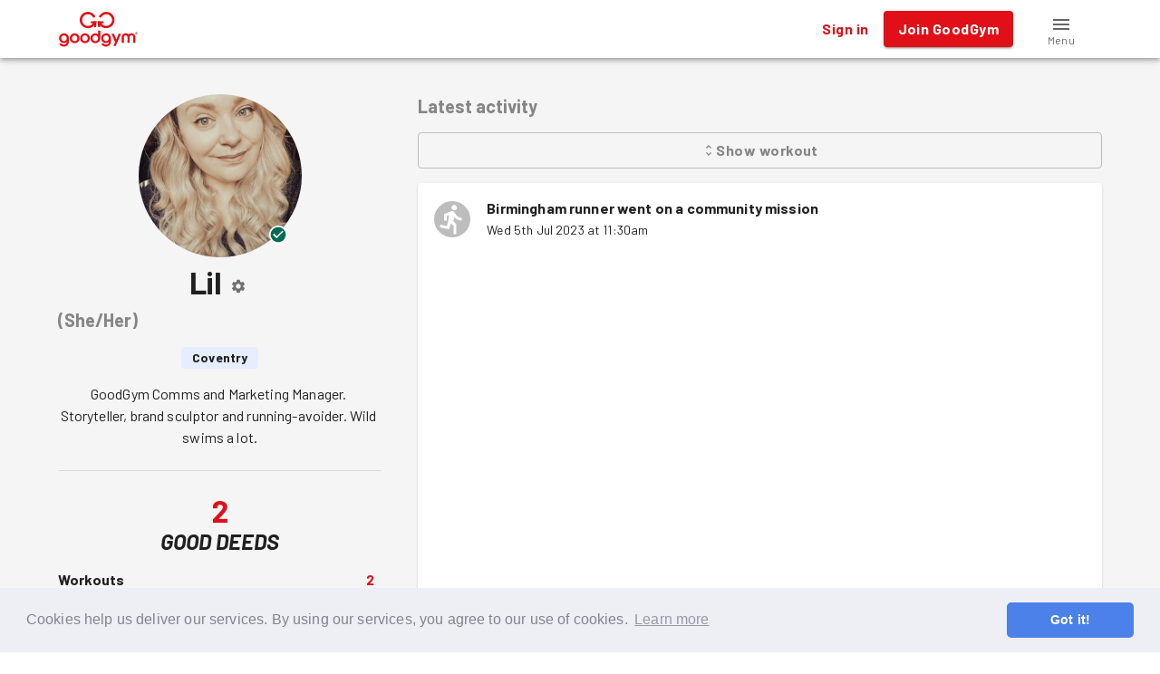

--- FILE ---
content_type: text/html; charset=utf-8
request_url: https://www.goodgym.org/v3/profile/lil
body_size: 26279
content:
<!doctype html><html lang="en"><head><title data-rh="true">GoodGym - Do Good, Get Fit  | GoodGym Coventry - Lil</title><meta data-rh="true" name="description" content="GoodGym Comms and Marketing Manager. Storyteller, brand sculptor and running-avoider. Wild swims a lot."/><meta data-rh="true" property="fb:app_id" content="289361721186540"/><meta data-rh="true" property="og:title" content="GoodGym Coventry - Lil"/><meta data-rh="true" property="og:description" content="GoodGym Comms and Marketing Manager. Storyteller, brand sculptor and running-avoider. Wild swims a lot."/><meta data-rh="true" property="og:image" content="https://goodgym-uploads.s3.eu-west-1.amazonaws.com/uploads/runner/120684/avatar/large_profile_pic-bfab7b36ce496f85d3fbb6344828282a.jpg"/><meta data-rh="true" property="og:url" content="https://www.goodgym.org/v3/profile/lil"/><meta data-rh="true" property="og:type" content="website"/><meta data-rh="true" name="twitter:card" content="summary_large_image"/><meta data-rh="true" name="twitter:site" content="@goodgym"/><meta data-rh="true" name="twitter:title" content="GoodGym Coventry - Lil"/><meta data-rh="true" name="twitter:description" content="GoodGym Comms and Marketing Manager. Storyteller, brand sculptor and running-avoider. Wild swims a lot."/><meta data-rh="true" name="twitter:image" content="https://goodgym-uploads.s3.eu-west-1.amazonaws.com/uploads/runner/120684/avatar/large_profile_pic-bfab7b36ce496f85d3fbb6344828282a.jpg"/><link data-rh="true" rel="canonical" href="https://www.goodgym.org/v3/profile/lil"/><link data-rh="true" rel="image_src" href="https://goodgym-uploads.s3.eu-west-1.amazonaws.com/uploads/runner/120684/avatar/large_profile_pic-bfab7b36ce496f85d3fbb6344828282a.jpg"/><style data-emotion="css-global 0"></style><style data-emotion="css-global 16q4107">html{-webkit-font-smoothing:antialiased;-moz-osx-font-smoothing:grayscale;box-sizing:border-box;-webkit-text-size-adjust:100%;}*,*::before,*::after{box-sizing:inherit;}strong,b{font-weight:700;}body{margin:0;color:rgba(0, 0, 0, 0.87);font-family:'Barlow',sans-serif;font-size:16px;font-weight:400;line-height:1.5;letter-spacing:0.00938em;background-color:#fff;}@media print{body{background-color:#fff;}}body::backdrop{background-color:#fff;}</style><style data-emotion="css-global 2d13qu">body{margin:0;-webkit-font-smoothing:antialiased;-moz-osx-font-smoothing:grayscale;}input:focus,textarea:focus,select:focus{outline:none;}.gg-markdown a{color:#e11018;}</style><style data-emotion="css-global animation-61bdi0">@-webkit-keyframes animation-61bdi0{0%{-webkit-transform:rotate(0deg);-moz-transform:rotate(0deg);-ms-transform:rotate(0deg);transform:rotate(0deg);}100%{-webkit-transform:rotate(360deg);-moz-transform:rotate(360deg);-ms-transform:rotate(360deg);transform:rotate(360deg);}}@keyframes animation-61bdi0{0%{-webkit-transform:rotate(0deg);-moz-transform:rotate(0deg);-ms-transform:rotate(0deg);transform:rotate(0deg);}100%{-webkit-transform:rotate(360deg);-moz-transform:rotate(360deg);-ms-transform:rotate(360deg);transform:rotate(360deg);}}</style><style data-emotion="css-global animation-1p2h4ri">@-webkit-keyframes animation-1p2h4ri{0%{stroke-dasharray:1px,200px;stroke-dashoffset:0;}50%{stroke-dasharray:100px,200px;stroke-dashoffset:-15px;}100%{stroke-dasharray:100px,200px;stroke-dashoffset:-125px;}}@keyframes animation-1p2h4ri{0%{stroke-dasharray:1px,200px;stroke-dashoffset:0;}50%{stroke-dasharray:100px,200px;stroke-dashoffset:-15px;}100%{stroke-dasharray:100px,200px;stroke-dashoffset:-125px;}}</style><style data-emotion="css 1vfweh1 9dqv4k p8i3vu 1peo2v4 14a72ah i9gxme 1cljj87 nxfqbz 1ukgddq 1m645yn 11o4ozq ov8tvf 11h88bt mqtbe8 wvojke 12efcmn 1f4vov5 1d7t9c2 ds85t7 awbqgt de1c49 17zrefg p5n6lr 14bcf2k h9r63z sx4p9p 154ad0e 1syhlu5 1wxaqej 1683ftv r75d0x 1uz6ouu 1qqh4fn vz3y0 4yhdvm 1pamzhx 1eca03r vpkyow 1rzb3uu 1gomreu 1wed8w9 1hy9t21 1mupj9l 1l689z 1rekkkx ozou7v 1wn0t82 mokvzl xi606m zg1mne 14vsv3w 1l75amm 11mgfgx 1wn58un 1ex2mop t6t6xp 34ji4n 10blyax fx0spg 8dvr9j 159qznf laogln 1txjkcd 16xxdxa 1nsimvf xqaec5 szyahy 1of1rpn 5sli1z 19wlapi 1om1x4v 1tx3ftw 19dufd8 4b31qr 2glbcj 6c2eiy isbt42 1bgfqtu 63w7iz s18byi faujvq 1p83tvv 1mceequ o1ehjx pc4y3j 11qjisw 3mve8w 1jluznr mo2gyv jo3ec3 bn1soe 2v2r8w nm793p 1uf9cmp 8l7cg8 1i1ubf5 9vfykc 1edzngc k008qs cyrr1v nyiwxw h21nef z1fpim 1xb31fp 13e9umc 1yqgf3y 9rosys 154qf3e 1abwmnv 1bqsw0u mpppns 1xh991o 1c5ij41 191dech cu2082 357b9k rab8dk 4xjgmj 4mmjs1 e2dlbj i3pbo 46thm1 1np98nr">.css-1vfweh1{background-color:#fff;color:rgba(0, 0, 0, 0.87);-webkit-transition:box-shadow 300ms cubic-bezier(0.4, 0, 0.2, 1) 0ms;transition:box-shadow 300ms cubic-bezier(0.4, 0, 0.2, 1) 0ms;box-shadow:0px 2px 4px -1px rgba(0,0,0,0.2),0px 4px 5px 0px rgba(0,0,0,0.14),0px 1px 10px 0px rgba(0,0,0,0.12);display:-webkit-box;display:-webkit-flex;display:-ms-flexbox;display:flex;-webkit-flex-direction:column;-ms-flex-direction:column;flex-direction:column;width:100%;box-sizing:border-box;-webkit-flex-shrink:0;-ms-flex-negative:0;flex-shrink:0;position:fixed;z-index:1100;top:0;left:auto;right:0;background-color:#FFF;}@media print{.css-1vfweh1{position:absolute;}}.css-9dqv4k{width:100%;margin-left:auto;box-sizing:border-box;margin-right:auto;display:block;padding-left:16px;padding-right:16px;}@media (min-width:576px){.css-9dqv4k{padding-left:24px;padding-right:24px;}}@media (min-width:1200px){.css-9dqv4k{max-width:1200px;}}.css-p8i3vu{position:relative;display:-webkit-box;display:-webkit-flex;display:-ms-flexbox;display:flex;-webkit-align-items:center;-webkit-box-align:center;-ms-flex-align:center;align-items:center;min-height:56px;}@media (min-width:0px){@media (orientation: landscape){.css-p8i3vu{min-height:48px;}}}@media (min-width:576px){.css-p8i3vu{min-height:64px;}}.css-1peo2v4{margin:0;color:#E11018;-webkit-text-decoration:underline;text-decoration:underline;text-decoration-color:rgba(225, 16, 24, 0.4);cursor:pointer;-webkit-text-decoration:none;text-decoration:none;}.css-1peo2v4:hover{text-decoration-color:inherit;}.css-1peo2v4:hover{-webkit-text-decoration:underline;text-decoration:underline;}.css-14a72ah{height:40px;vertical-align:middle;}.css-i9gxme{-webkit-box-flex:1;-webkit-flex-grow:1;-ms-flex-positive:1;flex-grow:1;}.css-1cljj87{display:-webkit-inline-box;display:-webkit-inline-flex;display:-ms-inline-flexbox;display:inline-flex;-webkit-align-items:center;-webkit-box-align:center;-ms-flex-align:center;align-items:center;-webkit-box-pack:center;-ms-flex-pack:center;-webkit-justify-content:center;justify-content:center;position:relative;box-sizing:border-box;-webkit-tap-highlight-color:transparent;background-color:transparent;outline:0;border:0;margin:0;border-radius:0;padding:0;cursor:pointer;-webkit-user-select:none;-moz-user-select:none;-ms-user-select:none;user-select:none;vertical-align:middle;-moz-appearance:none;-webkit-appearance:none;-webkit-text-decoration:none;text-decoration:none;color:inherit;font-family:'Barlow',sans-serif;font-size:16px;font-weight:bold;text-transform:none;line-height:1.75;letter-spacing:0.02857em;min-width:64px;padding:6px 8px;border-radius:4px;-webkit-transition:background-color 250ms cubic-bezier(0.4, 0, 0.2, 1) 0ms,box-shadow 250ms cubic-bezier(0.4, 0, 0.2, 1) 0ms,border-color 250ms cubic-bezier(0.4, 0, 0.2, 1) 0ms,color 250ms cubic-bezier(0.4, 0, 0.2, 1) 0ms;transition:background-color 250ms cubic-bezier(0.4, 0, 0.2, 1) 0ms,box-shadow 250ms cubic-bezier(0.4, 0, 0.2, 1) 0ms,border-color 250ms cubic-bezier(0.4, 0, 0.2, 1) 0ms,color 250ms cubic-bezier(0.4, 0, 0.2, 1) 0ms;color:#E11018;margin-right:8px;}.css-1cljj87::-moz-focus-inner{border-style:none;}.css-1cljj87.Mui-disabled{pointer-events:none;cursor:default;}@media print{.css-1cljj87{-webkit-print-color-adjust:exact;color-adjust:exact;}}.css-1cljj87:hover{-webkit-text-decoration:none;text-decoration:none;background-color:rgba(225, 16, 24, 0.04);}@media (hover: none){.css-1cljj87:hover{background-color:transparent;}}.css-1cljj87.Mui-disabled{color:rgba(0, 0, 0, 0.26);}.css-nxfqbz{display:-webkit-inline-box;display:-webkit-inline-flex;display:-ms-inline-flexbox;display:inline-flex;-webkit-align-items:center;-webkit-box-align:center;-ms-flex-align:center;align-items:center;-webkit-box-pack:center;-ms-flex-pack:center;-webkit-justify-content:center;justify-content:center;position:relative;box-sizing:border-box;-webkit-tap-highlight-color:transparent;background-color:transparent;outline:0;border:0;margin:0;border-radius:0;padding:0;cursor:pointer;-webkit-user-select:none;-moz-user-select:none;-ms-user-select:none;user-select:none;vertical-align:middle;-moz-appearance:none;-webkit-appearance:none;-webkit-text-decoration:none;text-decoration:none;color:inherit;font-family:'Barlow',sans-serif;font-size:16px;font-weight:bold;text-transform:none;line-height:1.75;letter-spacing:0.02857em;min-width:64px;padding:6px 16px;border-radius:4px;-webkit-transition:background-color 250ms cubic-bezier(0.4, 0, 0.2, 1) 0ms,box-shadow 250ms cubic-bezier(0.4, 0, 0.2, 1) 0ms,border-color 250ms cubic-bezier(0.4, 0, 0.2, 1) 0ms,color 250ms cubic-bezier(0.4, 0, 0.2, 1) 0ms;transition:background-color 250ms cubic-bezier(0.4, 0, 0.2, 1) 0ms,box-shadow 250ms cubic-bezier(0.4, 0, 0.2, 1) 0ms,border-color 250ms cubic-bezier(0.4, 0, 0.2, 1) 0ms,color 250ms cubic-bezier(0.4, 0, 0.2, 1) 0ms;color:#fff;background-color:#E11018;box-shadow:0px 3px 1px -2px rgba(0,0,0,0.2),0px 2px 2px 0px rgba(0,0,0,0.14),0px 1px 5px 0px rgba(0,0,0,0.12);margin-right:8px;}.css-nxfqbz::-moz-focus-inner{border-style:none;}.css-nxfqbz.Mui-disabled{pointer-events:none;cursor:default;}@media print{.css-nxfqbz{-webkit-print-color-adjust:exact;color-adjust:exact;}}.css-nxfqbz:hover{-webkit-text-decoration:none;text-decoration:none;background-color:#B20000;box-shadow:0px 2px 4px -1px rgba(0,0,0,0.2),0px 4px 5px 0px rgba(0,0,0,0.14),0px 1px 10px 0px rgba(0,0,0,0.12);}@media (hover: none){.css-nxfqbz:hover{background-color:#E11018;}}.css-nxfqbz:active{box-shadow:0px 5px 5px -3px rgba(0,0,0,0.2),0px 8px 10px 1px rgba(0,0,0,0.14),0px 3px 14px 2px rgba(0,0,0,0.12);}.css-nxfqbz.Mui-focusVisible{box-shadow:0px 3px 5px -1px rgba(0,0,0,0.2),0px 6px 10px 0px rgba(0,0,0,0.14),0px 1px 18px 0px rgba(0,0,0,0.12);}.css-nxfqbz.Mui-disabled{color:rgba(0, 0, 0, 0.26);box-shadow:none;background-color:rgba(0, 0, 0, 0.12);}@media (min-width:0px){.css-1ukgddq{display:inline;}}@media (min-width:576px){.css-1ukgddq{display:none;}}@media (min-width:0px){.css-1m645yn{display:none;}}@media (min-width:576px){.css-1m645yn{display:inline;}}.css-11o4ozq{margin:0;color:#E11018;-webkit-text-decoration:underline;text-decoration:underline;text-decoration-color:rgba(225, 16, 24, 0.4);cursor:pointer;-webkit-text-decoration:none;text-decoration:none;display:-webkit-inline-box;display:-webkit-inline-flex;display:-ms-inline-flexbox;display:inline-flex;-webkit-align-items:center;-webkit-box-align:center;-ms-flex-align:center;align-items:center;-webkit-box-pack:center;-ms-flex-pack:center;-webkit-justify-content:center;justify-content:center;position:relative;box-sizing:border-box;-webkit-tap-highlight-color:transparent;background-color:transparent;outline:0;border:0;margin:0;border-radius:0;padding:0;cursor:pointer;-webkit-user-select:none;-moz-user-select:none;-ms-user-select:none;user-select:none;vertical-align:middle;-moz-appearance:none;-webkit-appearance:none;-webkit-text-decoration:none;text-decoration:none;color:inherit;font-family:'Barlow',sans-serif;font-size:16px;font-weight:bold;text-transform:none;line-height:1.75;letter-spacing:0.02857em;min-width:64px;padding:6px 8px;border-radius:4px;-webkit-transition:background-color 250ms cubic-bezier(0.4, 0, 0.2, 1) 0ms,box-shadow 250ms cubic-bezier(0.4, 0, 0.2, 1) 0ms,border-color 250ms cubic-bezier(0.4, 0, 0.2, 1) 0ms,color 250ms cubic-bezier(0.4, 0, 0.2, 1) 0ms;transition:background-color 250ms cubic-bezier(0.4, 0, 0.2, 1) 0ms,box-shadow 250ms cubic-bezier(0.4, 0, 0.2, 1) 0ms,border-color 250ms cubic-bezier(0.4, 0, 0.2, 1) 0ms,color 250ms cubic-bezier(0.4, 0, 0.2, 1) 0ms;color:#858585;width:90px;-webkit-flex-direction:column;-ms-flex-direction:column;flex-direction:column;}.css-11o4ozq:hover{text-decoration-color:inherit;}.css-11o4ozq:hover{-webkit-text-decoration:underline;text-decoration:underline;}.css-11o4ozq::-moz-focus-inner{border-style:none;}.css-11o4ozq.Mui-disabled{pointer-events:none;cursor:default;}@media print{.css-11o4ozq{-webkit-print-color-adjust:exact;color-adjust:exact;}}.css-11o4ozq:hover{-webkit-text-decoration:none;text-decoration:none;background-color:rgba(133, 133, 133, 0.04);}@media (hover: none){.css-11o4ozq:hover{background-color:transparent;}}.css-11o4ozq.Mui-disabled{color:rgba(0, 0, 0, 0.26);}.css-ov8tvf{position:relative;display:-webkit-inline-box;display:-webkit-inline-flex;display:-ms-inline-flexbox;display:inline-flex;vertical-align:middle;-webkit-flex-shrink:0;-ms-flex-negative:0;flex-shrink:0;top:4px;}.css-11h88bt{-webkit-user-select:none;-moz-user-select:none;-ms-user-select:none;user-select:none;width:1em;height:1em;display:inline-block;fill:currentColor;-webkit-flex-shrink:0;-ms-flex-negative:0;flex-shrink:0;-webkit-transition:fill 200ms cubic-bezier(0.4, 0, 0.2, 1) 0ms;transition:fill 200ms cubic-bezier(0.4, 0, 0.2, 1) 0ms;font-size:inherit;vertical-align:top;height:24px;width:24px;color:rgba(0, 0, 0, 0.6);}.css-mqtbe8{display:-webkit-box;display:-webkit-flex;display:-ms-flexbox;display:flex;-webkit-flex-direction:row;-ms-flex-direction:row;flex-direction:row;-webkit-box-flex-wrap:wrap;-webkit-flex-wrap:wrap;-ms-flex-wrap:wrap;flex-wrap:wrap;-webkit-box-pack:center;-ms-flex-pack:center;-webkit-justify-content:center;justify-content:center;-webkit-align-content:center;-ms-flex-line-pack:center;align-content:center;-webkit-align-items:center;-webkit-box-align:center;-ms-flex-align:center;align-items:center;position:absolute;box-sizing:border-box;font-family:"Roboto","Helvetica","Arial",sans-serif;font-weight:500;font-size:0.75rem;min-width:20px;line-height:1;padding:0 6px;height:20px;border-radius:10px;z-index:1;-webkit-transition:-webkit-transform 225ms cubic-bezier(0.4, 0, 0.2, 1) 0ms;transition:transform 225ms cubic-bezier(0.4, 0, 0.2, 1) 0ms;background-color:#E11018;color:#fff;top:0;right:0;-webkit-transform:scale(1) translate(50%, -50%);-moz-transform:scale(1) translate(50%, -50%);-ms-transform:scale(1) translate(50%, -50%);transform:scale(1) translate(50%, -50%);transform-origin:100% 0%;}.css-mqtbe8.MuiBadge-invisible{-webkit-transform:scale(0) translate(50%, -50%);-moz-transform:scale(0) translate(50%, -50%);-ms-transform:scale(0) translate(50%, -50%);transform:scale(0) translate(50%, -50%);}.css-wvojke{margin:0;font-family:'Barlow',sans-serif;font-size:12px;font-weight:400;line-height:1.66;letter-spacing:0.03333em;color:rgba(0, 0, 0, 0.6);}.css-12efcmn{position:absolute;}.css-1f4vov5{position:relative;display:-webkit-box;display:-webkit-flex;display:-ms-flexbox;display:flex;-webkit-align-items:center;-webkit-box-align:center;-ms-flex-align:center;align-items:center;padding-left:16px;padding-right:16px;min-height:56px;}@media (min-width:576px){.css-1f4vov5{padding-left:24px;padding-right:24px;}}@media (min-width:0px){@media (orientation: landscape){.css-1f4vov5{min-height:48px;}}}@media (min-width:576px){.css-1f4vov5{min-height:64px;}}.css-1d7t9c2{overflow:hidden;background-color:#F5F5F5;}@media (min-width:0px){.css-1d7t9c2{min-height:calc(100vh - 100px);}}@media (min-width:576px){.css-1d7t9c2{min-height:calc(100vh - 64px);}}.css-ds85t7{z-index:2;}@media (min-width:0px){.css-ds85t7{display:block;}}@media (min-width:576px){.css-ds85t7{display:none;}}.css-awbqgt{background-color:#fff;color:rgba(0, 0, 0, 0.87);-webkit-transition:box-shadow 300ms cubic-bezier(0.4, 0, 0.2, 1) 0ms;transition:box-shadow 300ms cubic-bezier(0.4, 0, 0.2, 1) 0ms;border-radius:4px;box-shadow:0px 3px 3px -2px rgba(0,0,0,0.2),0px 3px 4px 0px rgba(0,0,0,0.14),0px 1px 8px 0px rgba(0,0,0,0.12);position:fixed;bottom:0;left:0;right:0;z-index:2;}.css-de1c49{display:-webkit-box;display:-webkit-flex;display:-ms-flexbox;display:flex;-webkit-box-pack:center;-ms-flex-pack:center;-webkit-justify-content:center;justify-content:center;height:56px;background-color:#fff;}.css-17zrefg{margin:0;color:#E11018;-webkit-text-decoration:underline;text-decoration:underline;text-decoration-color:rgba(225, 16, 24, 0.4);cursor:pointer;-webkit-text-decoration:none;text-decoration:none;display:-webkit-inline-box;display:-webkit-inline-flex;display:-ms-inline-flexbox;display:inline-flex;-webkit-align-items:center;-webkit-box-align:center;-ms-flex-align:center;align-items:center;-webkit-box-pack:center;-ms-flex-pack:center;-webkit-justify-content:center;justify-content:center;position:relative;box-sizing:border-box;-webkit-tap-highlight-color:transparent;background-color:transparent;outline:0;border:0;margin:0;border-radius:0;padding:0;cursor:pointer;-webkit-user-select:none;-moz-user-select:none;-ms-user-select:none;user-select:none;vertical-align:middle;-moz-appearance:none;-webkit-appearance:none;-webkit-text-decoration:none;text-decoration:none;color:inherit;-webkit-transition:color 250ms cubic-bezier(0.4, 0, 0.2, 1) 0ms,padding-top 250ms cubic-bezier(0.4, 0, 0.2, 1) 0ms;transition:color 250ms cubic-bezier(0.4, 0, 0.2, 1) 0ms,padding-top 250ms cubic-bezier(0.4, 0, 0.2, 1) 0ms;padding:0px 12px;min-width:80px;max-width:168px;color:rgba(0, 0, 0, 0.6);-webkit-flex-direction:column;-ms-flex-direction:column;flex-direction:column;-webkit-flex:1;-ms-flex:1;flex:1;}.css-17zrefg:hover{text-decoration-color:inherit;}.css-17zrefg:hover{-webkit-text-decoration:underline;text-decoration:underline;}.css-17zrefg::-moz-focus-inner{border-style:none;}.css-17zrefg.Mui-disabled{pointer-events:none;cursor:default;}@media print{.css-17zrefg{-webkit-print-color-adjust:exact;color-adjust:exact;}}.css-17zrefg.Mui-selected{color:#E11018;}.css-p5n6lr{-webkit-user-select:none;-moz-user-select:none;-ms-user-select:none;user-select:none;width:1em;height:1em;display:inline-block;fill:currentColor;-webkit-flex-shrink:0;-ms-flex-negative:0;flex-shrink:0;-webkit-transition:fill 200ms cubic-bezier(0.4, 0, 0.2, 1) 0ms;transition:fill 200ms cubic-bezier(0.4, 0, 0.2, 1) 0ms;font-size:inherit;vertical-align:top;height:24px;width:24px;}.css-14bcf2k{font-family:"Roboto","Helvetica","Arial",sans-serif;font-size:0.75rem;opacity:1;-webkit-transition:font-size 0.2s,opacity 0.2s;transition:font-size 0.2s,opacity 0.2s;transition-delay:0.1s;}.css-14bcf2k.Mui-selected{font-size:0.875rem;}@media (min-width:0px){.css-h9r63z{display:none;}}@media (min-width:768px){.css-h9r63z{display:block;}}.css-sx4p9p{background-color:#333;min-height:200px;text-align:center;padding-top:24px;padding-bottom:24px;padding-left:8px;padding-right:8px;}.css-154ad0e{height:96px;vertical-align:middle;}.css-1syhlu5{box-sizing:border-box;display:-webkit-box;display:-webkit-flex;display:-ms-flexbox;display:flex;-webkit-box-flex-wrap:wrap;-webkit-flex-wrap:wrap;-ms-flex-wrap:wrap;flex-wrap:wrap;width:100%;-webkit-flex-direction:row;-ms-flex-direction:row;flex-direction:row;margin-top:-8px;width:calc(100% + 16px);margin-left:-16px;-webkit-box-pack:center;-ms-flex-pack:center;-webkit-justify-content:center;justify-content:center;margin-top:8px;margin-bottom:8px;}.css-1syhlu5>.MuiGrid-item{padding-top:8px;}.css-1syhlu5>.MuiGrid-item{padding-left:16px;}.css-1wxaqej{box-sizing:border-box;margin:0;-webkit-flex-direction:row;-ms-flex-direction:row;flex-direction:row;}.css-1683ftv{margin:0;font-family:'Barlow',sans-serif;line-height:24px;font-size:14px;font-weight:400;letter-spacing:0.01071em;color:#FFF;-webkit-text-decoration:underline;text-decoration:underline;text-decoration-color:rgba(255, 255, 255, 0.4);cursor:pointer;-webkit-text-decoration:none;text-decoration:none;color:#FFF;}.css-1683ftv:hover{text-decoration-color:inherit;}.css-1683ftv:hover{-webkit-text-decoration:underline;text-decoration:underline;}.css-r75d0x{box-sizing:border-box;display:-webkit-box;display:-webkit-flex;display:-ms-flexbox;display:flex;-webkit-box-flex-wrap:wrap;-webkit-flex-wrap:wrap;-ms-flex-wrap:wrap;flex-wrap:wrap;width:100%;-webkit-flex-direction:row;-ms-flex-direction:row;flex-direction:row;margin-top:-8px;width:calc(100% + 24px);margin-left:-24px;-webkit-box-pack:center;-ms-flex-pack:center;-webkit-justify-content:center;justify-content:center;margin-top:16px;margin-bottom:8px;}.css-r75d0x>.MuiGrid-item{padding-top:8px;}.css-r75d0x>.MuiGrid-item{padding-left:24px;}.css-1uz6ouu{margin:0;font-family:'Barlow',sans-serif;font-size:24px;text-transform:uppercase;font-weight:bold;font-style:italic;line-height:1.167;letter-spacing:0em;color:#FFF;-webkit-text-decoration:underline;text-decoration:underline;text-decoration-color:rgba(255, 255, 255, 0.4);cursor:pointer;-webkit-text-decoration:none;text-decoration:none;color:#FFF;}.css-1uz6ouu:hover{text-decoration-color:inherit;}.css-1uz6ouu:hover{-webkit-text-decoration:underline;text-decoration:underline;}.css-1qqh4fn{-webkit-user-select:none;-moz-user-select:none;-ms-user-select:none;user-select:none;width:1em;height:1em;display:inline-block;fill:currentColor;-webkit-flex-shrink:0;-ms-flex-negative:0;flex-shrink:0;-webkit-transition:fill 200ms cubic-bezier(0.4, 0, 0.2, 1) 0ms;transition:fill 200ms cubic-bezier(0.4, 0, 0.2, 1) 0ms;font-size:inherit;vertical-align:top;}.css-vz3y0{box-sizing:border-box;margin:0;-webkit-flex-direction:row;-ms-flex-direction:row;flex-direction:row;padding-left:8px;padding-right:8px;}.css-4yhdvm{width:100%;margin-left:auto;box-sizing:border-box;margin-right:auto;display:block;padding-left:16px;padding-right:16px;padding-top:40px;}@media (min-width:576px){.css-4yhdvm{padding-left:24px;padding-right:24px;}}@media (min-width:1200px){.css-4yhdvm{max-width:1200px;}}@media (min-width:0px){.css-4yhdvm{padding-bottom:72px;}}@media (min-width:576px){.css-4yhdvm{padding-bottom:24px;}}.css-1pamzhx{box-sizing:border-box;display:-webkit-box;display:-webkit-flex;display:-ms-flexbox;display:flex;-webkit-box-flex-wrap:wrap;-webkit-flex-wrap:wrap;-ms-flex-wrap:wrap;flex-wrap:wrap;width:100%;-webkit-flex-direction:row;-ms-flex-direction:row;flex-direction:row;width:calc(100% + 40px);margin-left:-40px;}.css-1pamzhx>.MuiGrid-item{padding-left:40px;}.css-1eca03r{box-sizing:border-box;margin:0;-webkit-flex-direction:row;-ms-flex-direction:row;flex-direction:row;-webkit-flex-basis:100%;-ms-flex-preferred-size:100%;flex-basis:100%;-webkit-box-flex:0;-webkit-flex-grow:0;-ms-flex-positive:0;flex-grow:0;max-width:100%;}@media (min-width:576px){.css-1eca03r{-webkit-flex-basis:100%;-ms-flex-preferred-size:100%;flex-basis:100%;-webkit-box-flex:0;-webkit-flex-grow:0;-ms-flex-positive:0;flex-grow:0;max-width:100%;}}@media (min-width:768px){.css-1eca03r{-webkit-flex-basis:41.666667%;-ms-flex-preferred-size:41.666667%;flex-basis:41.666667%;-webkit-box-flex:0;-webkit-flex-grow:0;-ms-flex-positive:0;flex-grow:0;max-width:41.666667%;}}@media (min-width:1200px){.css-1eca03r{-webkit-flex-basis:33.333333%;-ms-flex-preferred-size:33.333333%;flex-basis:33.333333%;-webkit-box-flex:0;-webkit-flex-grow:0;-ms-flex-positive:0;flex-grow:0;max-width:33.333333%;}}@media (min-width:1600px){.css-1eca03r{-webkit-flex-basis:33.333333%;-ms-flex-preferred-size:33.333333%;flex-basis:33.333333%;-webkit-box-flex:0;-webkit-flex-grow:0;-ms-flex-positive:0;flex-grow:0;max-width:33.333333%;}}.css-vpkyow{text-align:center;position:relative;}.css-1rzb3uu{position:relative;display:-webkit-inline-box;display:-webkit-inline-flex;display:-ms-inline-flexbox;display:inline-flex;vertical-align:middle;-webkit-flex-shrink:0;-ms-flex-negative:0;flex-shrink:0;}.css-1gomreu{position:relative;display:inline-block;}.css-1wed8w9{margin:0;color:#E11018;-webkit-text-decoration:underline;text-decoration:underline;text-decoration-color:rgba(225, 16, 24, 0.4);cursor:pointer;-webkit-text-decoration:none;text-decoration:none;position:relative;display:-webkit-box;display:-webkit-flex;display:-ms-flexbox;display:flex;-webkit-align-items:center;-webkit-box-align:center;-ms-flex-align:center;align-items:center;-webkit-box-pack:center;-ms-flex-pack:center;-webkit-justify-content:center;justify-content:center;-webkit-flex-shrink:0;-ms-flex-negative:0;flex-shrink:0;width:40px;height:40px;font-family:"Roboto","Helvetica","Arial",sans-serif;font-size:1.25rem;line-height:1;border-radius:50%;overflow:hidden;-webkit-user-select:none;-moz-user-select:none;-ms-user-select:none;user-select:none;-webkit-text-decoration:none;text-decoration:none;height:180px;width:180px;}.css-1wed8w9:hover{text-decoration-color:inherit;}.css-1wed8w9:hover{-webkit-text-decoration:underline;text-decoration:underline;}.css-1hy9t21{width:100%;height:100%;text-align:center;object-fit:cover;color:transparent;text-indent:10000px;}.css-1mupj9l{display:-webkit-box;display:-webkit-flex;display:-ms-flexbox;display:flex;-webkit-flex-direction:row;-ms-flex-direction:row;flex-direction:row;-webkit-box-flex-wrap:wrap;-webkit-flex-wrap:wrap;-ms-flex-wrap:wrap;flex-wrap:wrap;-webkit-box-pack:center;-ms-flex-pack:center;-webkit-justify-content:center;justify-content:center;-webkit-align-content:center;-ms-flex-line-pack:center;align-content:center;-webkit-align-items:center;-webkit-box-align:center;-ms-flex-align:center;align-items:center;position:absolute;box-sizing:border-box;font-family:"Roboto","Helvetica","Arial",sans-serif;font-weight:500;font-size:0.75rem;min-width:20px;line-height:1;padding:0 6px;height:20px;border-radius:10px;z-index:1;-webkit-transition:-webkit-transform 225ms cubic-bezier(0.4, 0, 0.2, 1) 0ms;transition:transform 225ms cubic-bezier(0.4, 0, 0.2, 1) 0ms;bottom:14%;right:14%;-webkit-transform:scale(1) translate(50%, 50%);-moz-transform:scale(1) translate(50%, 50%);-ms-transform:scale(1) translate(50%, 50%);transform:scale(1) translate(50%, 50%);transform-origin:100% 100%;}.css-1mupj9l.MuiBadge-invisible{-webkit-transform:scale(0) translate(50%, 50%);-moz-transform:scale(0) translate(50%, 50%);-ms-transform:scale(0) translate(50%, 50%);transform:scale(0) translate(50%, 50%);}.css-1l689z{position:relative;display:-webkit-box;display:-webkit-flex;display:-ms-flexbox;display:flex;-webkit-align-items:center;-webkit-box-align:center;-ms-flex-align:center;align-items:center;-webkit-box-pack:center;-ms-flex-pack:center;-webkit-justify-content:center;justify-content:center;-webkit-flex-shrink:0;-ms-flex-negative:0;flex-shrink:0;width:40px;height:40px;font-family:"Roboto","Helvetica","Arial",sans-serif;font-size:1.25rem;line-height:1;border-radius:50%;overflow:hidden;-webkit-user-select:none;-moz-user-select:none;-ms-user-select:none;user-select:none;color:#fff;background-color:#bdbdbd;-webkit-text-decoration:none;text-decoration:none;width:20px;height:20px;background-color:#FFF;color:#006B52;border-color:#006B52;}.css-1rekkkx{-webkit-user-select:none;-moz-user-select:none;-ms-user-select:none;user-select:none;width:1em;height:1em;display:inline-block;fill:currentColor;-webkit-flex-shrink:0;-ms-flex-negative:0;flex-shrink:0;-webkit-transition:fill 200ms cubic-bezier(0.4, 0, 0.2, 1) 0ms;transition:fill 200ms cubic-bezier(0.4, 0, 0.2, 1) 0ms;font-size:inherit;vertical-align:top;background-color:#FFF;color:#006B52;border-color:#006B52;}.css-ozou7v{margin:0;font-family:'Barlow',sans-serif;font-size:34px;font-weight:bold;line-height:1.2;letter-spacing:-0.00833em;margin-top:8px;margin-bottom:8px;}.css-1wn0t82{display:-webkit-inline-box;display:-webkit-inline-flex;display:-ms-inline-flexbox;display:inline-flex;-webkit-align-items:center;-webkit-box-align:center;-ms-flex-align:center;align-items:center;-webkit-box-pack:center;-ms-flex-pack:center;-webkit-justify-content:center;justify-content:center;position:relative;box-sizing:border-box;-webkit-tap-highlight-color:transparent;background-color:transparent;outline:0;border:0;margin:0;border-radius:0;padding:0;cursor:pointer;-webkit-user-select:none;-moz-user-select:none;-ms-user-select:none;user-select:none;vertical-align:middle;-moz-appearance:none;-webkit-appearance:none;-webkit-text-decoration:none;text-decoration:none;color:inherit;text-align:center;-webkit-flex:0 0 auto;-ms-flex:0 0 auto;flex:0 0 auto;font-size:1.5rem;padding:8px;border-radius:50%;overflow:visible;color:rgba(0, 0, 0, 0.54);-webkit-transition:background-color 150ms cubic-bezier(0.4, 0, 0.2, 1) 0ms;transition:background-color 150ms cubic-bezier(0.4, 0, 0.2, 1) 0ms;padding:5px;font-size:1.125rem;margin-left:4px;vertical-align:middle;}.css-1wn0t82::-moz-focus-inner{border-style:none;}.css-1wn0t82.Mui-disabled{pointer-events:none;cursor:default;}@media print{.css-1wn0t82{-webkit-print-color-adjust:exact;color-adjust:exact;}}.css-1wn0t82:hover{background-color:rgba(0, 0, 0, 0.04);}@media (hover: none){.css-1wn0t82:hover{background-color:transparent;}}.css-1wn0t82.Mui-disabled{background-color:transparent;color:rgba(0, 0, 0, 0.26);}.css-mokvzl{margin:0;font-family:'Barlow',sans-serif;font-size:20px;font-weight:bold;line-height:1.334;letter-spacing:0em;color:#858585;margin-bottom:16px;}.css-xi606m{text-align:center;}.css-zg1mne{margin:0;color:#E11018;-webkit-text-decoration:underline;text-decoration:underline;text-decoration-color:rgba(225, 16, 24, 0.4);cursor:pointer;-webkit-text-decoration:none;text-decoration:none;display:-webkit-inline-box;display:-webkit-inline-flex;display:-ms-inline-flexbox;display:inline-flex;-webkit-align-items:center;-webkit-box-align:center;-ms-flex-align:center;align-items:center;-webkit-box-pack:center;-ms-flex-pack:center;-webkit-justify-content:center;justify-content:center;position:relative;box-sizing:border-box;-webkit-tap-highlight-color:transparent;background-color:transparent;outline:0;border:0;margin:0;border-radius:0;padding:0;cursor:pointer;-webkit-user-select:none;-moz-user-select:none;-ms-user-select:none;user-select:none;vertical-align:middle;-moz-appearance:none;-webkit-appearance:none;-webkit-text-decoration:none;text-decoration:none;color:inherit;max-width:100%;font-family:"Roboto","Helvetica","Arial",sans-serif;font-size:0.8125rem;display:-webkit-inline-box;display:-webkit-inline-flex;display:-ms-inline-flexbox;display:inline-flex;-webkit-align-items:center;-webkit-box-align:center;-ms-flex-align:center;align-items:center;-webkit-box-pack:center;-ms-flex-pack:center;-webkit-justify-content:center;justify-content:center;height:32px;color:rgba(0, 0, 0, 0.87);background-color:rgba(0, 0, 0, 0.08);border-radius:16px;white-space:nowrap;-webkit-transition:background-color 300ms cubic-bezier(0.4, 0, 0.2, 1) 0ms,box-shadow 300ms cubic-bezier(0.4, 0, 0.2, 1) 0ms;transition:background-color 300ms cubic-bezier(0.4, 0, 0.2, 1) 0ms,box-shadow 300ms cubic-bezier(0.4, 0, 0.2, 1) 0ms;cursor:default;outline:0;-webkit-text-decoration:none;text-decoration:none;border:0;padding:0;vertical-align:middle;box-sizing:border-box;-webkit-user-select:none;-moz-user-select:none;-ms-user-select:none;user-select:none;-webkit-tap-highlight-color:transparent;cursor:pointer;font-family:'Barlow',sans-serif;line-height:24px;font-size:14px;border-radius:4px;height:24px;margin-bottom:16px;vertical-align:baseline;background-color:#E5EDFE;font-weight:700;}.css-zg1mne:hover{text-decoration-color:inherit;}.css-zg1mne:hover{-webkit-text-decoration:underline;text-decoration:underline;}.css-zg1mne::-moz-focus-inner{border-style:none;}.css-zg1mne.Mui-disabled{pointer-events:none;cursor:default;}@media print{.css-zg1mne{-webkit-print-color-adjust:exact;color-adjust:exact;}}.css-zg1mne.Mui-disabled{opacity:0.38;pointer-events:none;}.css-zg1mne .MuiChip-avatar{margin-left:5px;margin-right:-6px;width:24px;height:24px;color:#616161;font-size:0.75rem;}.css-zg1mne .MuiChip-avatarColorPrimary{color:#fff;background-color:#B20000;}.css-zg1mne .MuiChip-avatarColorSecondary{color:rgba(0, 0, 0, 0.87);background-color:#5477A9;}.css-zg1mne .MuiChip-avatarSmall{margin-left:4px;margin-right:-4px;width:18px;height:18px;font-size:0.625rem;}.css-zg1mne .MuiChip-icon{color:#616161;margin-left:5px;margin-right:-6px;}.css-zg1mne .MuiChip-deleteIcon{-webkit-tap-highlight-color:transparent;color:rgba(0, 0, 0, 0.26);font-size:22px;cursor:pointer;margin:0 5px 0 -6px;}.css-zg1mne .MuiChip-deleteIcon:hover{color:rgba(0, 0, 0, 0.4);}.css-zg1mne:hover{background-color:rgba(0, 0, 0, 0.12);}.css-zg1mne.Mui-focusVisible{background-color:rgba(0, 0, 0, 0.2);}.css-zg1mne:active{box-shadow:0px 2px 1px -1px rgba(0,0,0,0.2),0px 1px 1px 0px rgba(0,0,0,0.14),0px 1px 3px 0px rgba(0,0,0,0.12);}.css-14vsv3w{overflow:hidden;text-overflow:ellipsis;padding-left:12px;padding-right:12px;white-space:nowrap;}.css-1l75amm{margin:0;font-family:'Barlow',sans-serif;font-size:16px;font-weight:400;line-height:1.5;letter-spacing:0.00938em;margin-bottom:8px;white-space:pre-wrap;}.css-11mgfgx{margin:0;-webkit-flex-shrink:0;-ms-flex-negative:0;flex-shrink:0;border-width:0;border-style:solid;border-color:rgba(0, 0, 0, 0.12);border-bottom-width:thin;border-color:#dadada;margin-top:24px;margin-bottom:24px;}.css-1wn58un{text-align:center;margin-bottom:16px;}.css-1ex2mop{margin:0;font-family:'Barlow',sans-serif;font-size:34px;font-weight:bold;line-height:1.2;letter-spacing:-0.00833em;color:#E11018;}.css-t6t6xp{margin:0;font-family:'Barlow',sans-serif;font-size:24px;text-transform:uppercase;font-weight:bold;font-style:italic;line-height:1.167;letter-spacing:0em;}.css-34ji4n{display:-webkit-box;display:-webkit-flex;display:-ms-flexbox;display:flex;margin-bottom:8px;}.css-10blyax{margin:0;font-family:'Barlow',sans-serif;font-size:16px;line-height:24px;font-weight:bold;letter-spacing:0.00938em;-webkit-box-flex:1;-webkit-flex-grow:1;-ms-flex-positive:1;flex-grow:1;}.css-fx0spg{margin:0;font-family:'Barlow',sans-serif;font-size:16px;line-height:24px;font-weight:bold;letter-spacing:0.00938em;color:#E11018;min-width:30px;margin-right:8px;text-align:right;}.css-8dvr9j{margin-top:16px;margin-bottom:16px;color:#6C757D;display:-webkit-box;display:-webkit-flex;display:-ms-flexbox;display:flex;-webkit-align-items:center;-webkit-box-align:center;-ms-flex-align:center;align-items:center;}.css-159qznf{position:relative;display:-webkit-box;display:-webkit-flex;display:-ms-flexbox;display:flex;-webkit-align-items:center;-webkit-box-align:center;-ms-flex-align:center;align-items:center;-webkit-box-pack:center;-ms-flex-pack:center;-webkit-justify-content:center;justify-content:center;-webkit-flex-shrink:0;-ms-flex-negative:0;flex-shrink:0;width:40px;height:40px;font-family:"Roboto","Helvetica","Arial",sans-serif;font-size:1.25rem;line-height:1;border-radius:50%;overflow:hidden;-webkit-user-select:none;-moz-user-select:none;-ms-user-select:none;user-select:none;color:#fff;background-color:#bdbdbd;-webkit-text-decoration:none;text-decoration:none;color:#858585;width:20px;height:20px;margin-right:8px;background-color:unset;}.css-laogln{margin:0;font-family:'Barlow',sans-serif;font-size:14px;font-weight:bold;line-height:1.57;letter-spacing:0.00714em;}.css-1txjkcd{-webkit-user-select:none;-moz-user-select:none;-ms-user-select:none;user-select:none;width:1em;height:1em;display:inline-block;fill:currentColor;-webkit-flex-shrink:0;-ms-flex-negative:0;flex-shrink:0;-webkit-transition:fill 200ms cubic-bezier(0.4, 0, 0.2, 1) 0ms;transition:fill 200ms cubic-bezier(0.4, 0, 0.2, 1) 0ms;font-size:inherit;vertical-align:top;background-color:#F5F5F5;}.css-16xxdxa{box-sizing:border-box;display:-webkit-box;display:-webkit-flex;display:-ms-flexbox;display:flex;-webkit-box-flex-wrap:wrap;-webkit-flex-wrap:wrap;-ms-flex-wrap:wrap;flex-wrap:wrap;width:100%;-webkit-flex-direction:row;-ms-flex-direction:row;flex-direction:row;margin-top:24px;margin-bottom:24px;}.css-1nsimvf{box-sizing:border-box;margin:0;-webkit-flex-direction:row;-ms-flex-direction:row;flex-direction:row;-webkit-flex-basis:33.333333%;-ms-flex-preferred-size:33.333333%;flex-basis:33.333333%;-webkit-box-flex:0;-webkit-flex-grow:0;-ms-flex-positive:0;flex-grow:0;max-width:33.333333%;}@media (min-width:576px){.css-1nsimvf{-webkit-flex-basis:33.333333%;-ms-flex-preferred-size:33.333333%;flex-basis:33.333333%;-webkit-box-flex:0;-webkit-flex-grow:0;-ms-flex-positive:0;flex-grow:0;max-width:33.333333%;}}@media (min-width:768px){.css-1nsimvf{-webkit-flex-basis:33.333333%;-ms-flex-preferred-size:33.333333%;flex-basis:33.333333%;-webkit-box-flex:0;-webkit-flex-grow:0;-ms-flex-positive:0;flex-grow:0;max-width:33.333333%;}}@media (min-width:1200px){.css-1nsimvf{-webkit-flex-basis:33.333333%;-ms-flex-preferred-size:33.333333%;flex-basis:33.333333%;-webkit-box-flex:0;-webkit-flex-grow:0;-ms-flex-positive:0;flex-grow:0;max-width:33.333333%;}}@media (min-width:1600px){.css-1nsimvf{-webkit-flex-basis:33.333333%;-ms-flex-preferred-size:33.333333%;flex-basis:33.333333%;-webkit-box-flex:0;-webkit-flex-grow:0;-ms-flex-positive:0;flex-grow:0;max-width:33.333333%;}}.css-xqaec5{opacity:0.4;text-align:center;padding-left:8px;padding-right:8px;}.css-szyahy{height:80px;-webkit-align-items:top;-webkit-box-align:top;-ms-flex-align:top;align-items:top;}.css-1of1rpn{width:60px;}.css-5sli1z{margin:0;font-family:'Barlow',sans-serif;line-height:24px;font-size:14px;font-weight:400;letter-spacing:0.01071em;}.css-19wlapi{opacity:1;text-align:center;padding-left:8px;padding-right:8px;}.css-1om1x4v{box-sizing:border-box;display:-webkit-box;display:-webkit-flex;display:-ms-flexbox;display:flex;-webkit-box-flex-wrap:wrap;-webkit-flex-wrap:wrap;-ms-flex-wrap:wrap;flex-wrap:wrap;width:100%;-webkit-flex-direction:row;-ms-flex-direction:row;flex-direction:row;margin-top:-16px;width:calc(100% + 8px);margin-left:-8px;-webkit-box-pack:justify;-webkit-justify-content:space-between;justify-content:space-between;}.css-1om1x4v>.MuiGrid-item{padding-top:16px;}.css-1om1x4v>.MuiGrid-item{padding-left:8px;}.css-1tx3ftw{position:relative;display:-webkit-box;display:-webkit-flex;display:-ms-flexbox;display:flex;-webkit-align-items:center;-webkit-box-align:center;-ms-flex-align:center;align-items:center;-webkit-box-pack:center;-ms-flex-pack:center;-webkit-justify-content:center;justify-content:center;-webkit-flex-shrink:0;-ms-flex-negative:0;flex-shrink:0;width:40px;height:40px;font-family:"Roboto","Helvetica","Arial",sans-serif;font-size:1.25rem;line-height:1;border-radius:50%;overflow:hidden;-webkit-user-select:none;-moz-user-select:none;-ms-user-select:none;user-select:none;color:#fff;background-color:#bdbdbd;-webkit-text-decoration:none;text-decoration:none;background-color:#E11018;height:96px;width:96px;}.css-19dufd8{border-radius:50%;margin:4px;background-color:#E11018;border:2px dashed white;width:calc(100% - 10px);height:calc(100% - 10px);}.css-4b31qr{margin:0;font-family:'Barlow',sans-serif;font-size:16px;font-weight:400;line-height:1.5;letter-spacing:0.00938em;color:#858585;}.css-2glbcj{margin:0;color:#858585;-webkit-text-decoration:underline;text-decoration:underline;text-decoration-color:rgba(133, 133, 133, 0.4);cursor:pointer;-webkit-text-decoration:none;text-decoration:none;color:#858585;-webkit-text-decoration:underline;text-decoration:underline;}.css-2glbcj:hover{text-decoration-color:inherit;}.css-2glbcj:hover{-webkit-text-decoration:underline;text-decoration:underline;}.css-6c2eiy{box-sizing:border-box;margin:0;-webkit-flex-direction:row;-ms-flex-direction:row;flex-direction:row;-webkit-flex-basis:100%;-ms-flex-preferred-size:100%;flex-basis:100%;-webkit-box-flex:0;-webkit-flex-grow:0;-ms-flex-positive:0;flex-grow:0;max-width:100%;}@media (min-width:576px){.css-6c2eiy{-webkit-flex-basis:100%;-ms-flex-preferred-size:100%;flex-basis:100%;-webkit-box-flex:0;-webkit-flex-grow:0;-ms-flex-positive:0;flex-grow:0;max-width:100%;}}@media (min-width:768px){.css-6c2eiy{-webkit-flex-basis:58.333333%;-ms-flex-preferred-size:58.333333%;flex-basis:58.333333%;-webkit-box-flex:0;-webkit-flex-grow:0;-ms-flex-positive:0;flex-grow:0;max-width:58.333333%;}}@media (min-width:1200px){.css-6c2eiy{-webkit-flex-basis:66.666667%;-ms-flex-preferred-size:66.666667%;flex-basis:66.666667%;-webkit-box-flex:0;-webkit-flex-grow:0;-ms-flex-positive:0;flex-grow:0;max-width:66.666667%;}}@media (min-width:1600px){.css-6c2eiy{-webkit-flex-basis:66.666667%;-ms-flex-preferred-size:66.666667%;flex-basis:66.666667%;-webkit-box-flex:0;-webkit-flex-grow:0;-ms-flex-positive:0;flex-grow:0;max-width:66.666667%;}}.css-isbt42{box-sizing:border-box;display:-webkit-box;display:-webkit-flex;display:-ms-flexbox;display:flex;-webkit-box-flex-wrap:wrap;-webkit-flex-wrap:wrap;-ms-flex-wrap:wrap;flex-wrap:wrap;width:100%;-webkit-flex-direction:row;-ms-flex-direction:row;flex-direction:row;margin-top:-16px;width:calc(100% + 16px);margin-left:-16px;}.css-isbt42>.MuiGrid-item{padding-top:16px;}.css-isbt42>.MuiGrid-item{padding-left:16px;}.css-1bgfqtu{box-sizing:border-box;margin:0;-webkit-flex-direction:row;-ms-flex-direction:row;flex-direction:row;-webkit-flex-basis:100%;-ms-flex-preferred-size:100%;flex-basis:100%;-webkit-box-flex:0;-webkit-flex-grow:0;-ms-flex-positive:0;flex-grow:0;max-width:100%;}@media (min-width:576px){.css-1bgfqtu{-webkit-flex-basis:100%;-ms-flex-preferred-size:100%;flex-basis:100%;-webkit-box-flex:0;-webkit-flex-grow:0;-ms-flex-positive:0;flex-grow:0;max-width:100%;}}@media (min-width:768px){.css-1bgfqtu{-webkit-flex-basis:100%;-ms-flex-preferred-size:100%;flex-basis:100%;-webkit-box-flex:0;-webkit-flex-grow:0;-ms-flex-positive:0;flex-grow:0;max-width:100%;}}@media (min-width:1200px){.css-1bgfqtu{-webkit-flex-basis:100%;-ms-flex-preferred-size:100%;flex-basis:100%;-webkit-box-flex:0;-webkit-flex-grow:0;-ms-flex-positive:0;flex-grow:0;max-width:100%;}}@media (min-width:1600px){.css-1bgfqtu{-webkit-flex-basis:100%;-ms-flex-preferred-size:100%;flex-basis:100%;-webkit-box-flex:0;-webkit-flex-grow:0;-ms-flex-positive:0;flex-grow:0;max-width:100%;}}.css-63w7iz{display:-webkit-inline-box;display:-webkit-inline-flex;display:-ms-inline-flexbox;display:inline-flex;-webkit-align-items:center;-webkit-box-align:center;-ms-flex-align:center;align-items:center;-webkit-box-pack:center;-ms-flex-pack:center;-webkit-justify-content:center;justify-content:center;position:relative;box-sizing:border-box;-webkit-tap-highlight-color:transparent;background-color:transparent;outline:0;border:0;margin:0;border-radius:0;padding:0;cursor:pointer;-webkit-user-select:none;-moz-user-select:none;-ms-user-select:none;user-select:none;vertical-align:middle;-moz-appearance:none;-webkit-appearance:none;-webkit-text-decoration:none;text-decoration:none;color:inherit;font-family:'Barlow',sans-serif;font-size:16px;font-weight:bold;text-transform:none;line-height:1.75;letter-spacing:0.02857em;min-width:64px;padding:5px 15px;border-radius:4px;-webkit-transition:background-color 250ms cubic-bezier(0.4, 0, 0.2, 1) 0ms,box-shadow 250ms cubic-bezier(0.4, 0, 0.2, 1) 0ms,border-color 250ms cubic-bezier(0.4, 0, 0.2, 1) 0ms,color 250ms cubic-bezier(0.4, 0, 0.2, 1) 0ms;transition:background-color 250ms cubic-bezier(0.4, 0, 0.2, 1) 0ms,box-shadow 250ms cubic-bezier(0.4, 0, 0.2, 1) 0ms,border-color 250ms cubic-bezier(0.4, 0, 0.2, 1) 0ms,color 250ms cubic-bezier(0.4, 0, 0.2, 1) 0ms;border:1px solid rgba(133, 133, 133, 0.5);color:#858585;width:100%;}.css-63w7iz::-moz-focus-inner{border-style:none;}.css-63w7iz.Mui-disabled{pointer-events:none;cursor:default;}@media print{.css-63w7iz{-webkit-print-color-adjust:exact;color-adjust:exact;}}.css-63w7iz:hover{-webkit-text-decoration:none;text-decoration:none;background-color:rgba(133, 133, 133, 0.04);border:1px solid #858585;}@media (hover: none){.css-63w7iz:hover{background-color:transparent;}}.css-63w7iz.Mui-disabled{color:rgba(0, 0, 0, 0.26);border:1px solid rgba(0, 0, 0, 0.12);}.css-s18byi{background-color:#fff;color:rgba(0, 0, 0, 0.87);-webkit-transition:box-shadow 300ms cubic-bezier(0.4, 0, 0.2, 1) 0ms;transition:box-shadow 300ms cubic-bezier(0.4, 0, 0.2, 1) 0ms;border-radius:4px;box-shadow:0px 2px 1px -1px rgba(0,0,0,0.2),0px 1px 1px 0px rgba(0,0,0,0.14),0px 1px 3px 0px rgba(0,0,0,0.12);overflow:hidden;}.css-faujvq{display:-webkit-box;display:-webkit-flex;display:-ms-flexbox;display:flex;-webkit-align-items:center;-webkit-box-align:center;-ms-flex-align:center;align-items:center;padding:16px;}.css-1p83tvv{display:-webkit-box;display:-webkit-flex;display:-ms-flexbox;display:flex;-webkit-flex:0 0 auto;-ms-flex:0 0 auto;flex:0 0 auto;margin-right:16px;}.css-1mceequ{display:-webkit-box;display:-webkit-flex;display:-ms-flexbox;display:flex;-webkit-flex-direction:row-reverse;-ms-flex-direction:row-reverse;flex-direction:row-reverse;}.css-1mceequ .MuiAvatar-root{border:2px solid #fff;box-sizing:content-box;margin-left:-8px;}.css-1mceequ .MuiAvatar-root:last-child{margin-left:0;}.css-o1ehjx{position:relative;display:-webkit-box;display:-webkit-flex;display:-ms-flexbox;display:flex;-webkit-align-items:center;-webkit-box-align:center;-ms-flex-align:center;align-items:center;-webkit-box-pack:center;-ms-flex-pack:center;-webkit-justify-content:center;justify-content:center;-webkit-flex-shrink:0;-ms-flex-negative:0;flex-shrink:0;width:40px;height:40px;font-family:"Roboto","Helvetica","Arial",sans-serif;font-size:1.25rem;line-height:1;border-radius:50%;overflow:hidden;-webkit-user-select:none;-moz-user-select:none;-ms-user-select:none;user-select:none;color:#fff;background-color:#bdbdbd;-webkit-text-decoration:none;text-decoration:none;height:40px;width:40px;}.css-pc4y3j{-webkit-user-select:none;-moz-user-select:none;-ms-user-select:none;user-select:none;width:1em;height:1em;display:inline-block;fill:currentColor;-webkit-flex-shrink:0;-ms-flex-negative:0;flex-shrink:0;-webkit-transition:fill 200ms cubic-bezier(0.4, 0, 0.2, 1) 0ms;transition:fill 200ms cubic-bezier(0.4, 0, 0.2, 1) 0ms;font-size:inherit;vertical-align:top;height:36px;width:36px;}.css-11qjisw{-webkit-flex:1 1 auto;-ms-flex:1 1 auto;flex:1 1 auto;}.css-3mve8w{margin:0;font-family:'Barlow',sans-serif;font-size:16px;line-height:24px;font-weight:bold;letter-spacing:0.00938em;}.css-1jluznr{display:-webkit-inline-box;display:-webkit-inline-flex;display:-ms-inline-flexbox;display:inline-flex;-webkit-align-items:center;-webkit-box-align:center;-ms-flex-align:center;align-items:center;-webkit-box-pack:center;-ms-flex-pack:center;-webkit-justify-content:center;justify-content:center;position:relative;box-sizing:border-box;-webkit-tap-highlight-color:transparent;background-color:transparent;outline:0;border:0;margin:0;border-radius:0;padding:0;cursor:pointer;-webkit-user-select:none;-moz-user-select:none;-ms-user-select:none;user-select:none;vertical-align:middle;-moz-appearance:none;-webkit-appearance:none;-webkit-text-decoration:none;text-decoration:none;color:inherit;display:block;text-align:inherit;width:100%;}.css-1jluznr::-moz-focus-inner{border-style:none;}.css-1jluznr.Mui-disabled{pointer-events:none;cursor:default;}@media print{.css-1jluznr{-webkit-print-color-adjust:exact;color-adjust:exact;}}.css-1jluznr:hover .MuiCardActionArea-focusHighlight{opacity:0.04;}@media (hover: none){.css-1jluznr:hover .MuiCardActionArea-focusHighlight{opacity:0;}}.css-1jluznr.Mui-focusVisible .MuiCardActionArea-focusHighlight{opacity:0.12;}.css-mo2gyv{display:block;-webkit-background-size:cover;background-size:cover;background-repeat:no-repeat;-webkit-background-position:center;background-position:center;height:0;padding-top:56.25%;position:relative;height:0;padding-top:56.25%;}.css-jo3ec3{overflow:hidden;pointer-events:none;position:absolute;top:0;right:0;bottom:0;left:0;border-radius:inherit;opacity:0;background-color:currentcolor;-webkit-transition:opacity 250ms cubic-bezier(0.4, 0, 0.2, 1) 0ms;transition:opacity 250ms cubic-bezier(0.4, 0, 0.2, 1) 0ms;}.css-bn1soe{padding:16px;padding-bottom:0px;}.css-bn1soe:last-child{padding-bottom:24px;}.css-2v2r8w{margin:0;font-family:'Barlow',sans-serif;font-size:24px;font-weight:bold;line-height:1.235;letter-spacing:0.00735em;color:#333;-webkit-text-decoration:underline;text-decoration:underline;text-decoration-color:rgba(51, 51, 51, 0.4);cursor:pointer;-webkit-text-decoration:none;text-decoration:none;color:#333;}.css-2v2r8w:hover{text-decoration-color:inherit;}.css-2v2r8w:hover{-webkit-text-decoration:underline;text-decoration:underline;}.css-nm793p{margin:0;font-family:'Barlow',sans-serif;line-height:24px;font-size:14px;font-weight:400;letter-spacing:0.01071em;color:#858585;margin-top:16px;margin-bottom:8px;}.css-1uf9cmp{margin:0;color:#E11018;-webkit-text-decoration:underline;text-decoration:underline;text-decoration-color:rgba(225, 16, 24, 0.4);cursor:pointer;-webkit-text-decoration:none;text-decoration:none;display:-webkit-inline-box;display:-webkit-inline-flex;display:-ms-inline-flexbox;display:inline-flex;-webkit-align-items:center;-webkit-box-align:center;-ms-flex-align:center;align-items:center;-webkit-box-pack:center;-ms-flex-pack:center;-webkit-justify-content:center;justify-content:center;position:relative;box-sizing:border-box;-webkit-tap-highlight-color:transparent;background-color:transparent;outline:0;border:0;margin:0;border-radius:0;padding:0;cursor:pointer;-webkit-user-select:none;-moz-user-select:none;-ms-user-select:none;user-select:none;vertical-align:middle;-moz-appearance:none;-webkit-appearance:none;-webkit-text-decoration:none;text-decoration:none;color:inherit;max-width:100%;font-family:"Roboto","Helvetica","Arial",sans-serif;font-size:0.8125rem;display:-webkit-inline-box;display:-webkit-inline-flex;display:-ms-inline-flexbox;display:inline-flex;-webkit-align-items:center;-webkit-box-align:center;-ms-flex-align:center;align-items:center;-webkit-box-pack:center;-ms-flex-pack:center;-webkit-justify-content:center;justify-content:center;height:32px;color:rgba(0, 0, 0, 0.87);background-color:rgba(0, 0, 0, 0.08);border-radius:16px;white-space:nowrap;-webkit-transition:background-color 300ms cubic-bezier(0.4, 0, 0.2, 1) 0ms,box-shadow 300ms cubic-bezier(0.4, 0, 0.2, 1) 0ms;transition:background-color 300ms cubic-bezier(0.4, 0, 0.2, 1) 0ms,box-shadow 300ms cubic-bezier(0.4, 0, 0.2, 1) 0ms;cursor:default;outline:0;-webkit-text-decoration:none;text-decoration:none;border:0;padding:0;vertical-align:middle;box-sizing:border-box;-webkit-user-select:none;-moz-user-select:none;-ms-user-select:none;user-select:none;-webkit-tap-highlight-color:transparent;cursor:pointer;font-family:'Barlow',sans-serif;line-height:24px;font-size:14px;border-radius:4px;height:24px;margin-right:8px;vertical-align:baseline;background-color:#E5EDFE;font-weight:700;}.css-1uf9cmp:hover{text-decoration-color:inherit;}.css-1uf9cmp:hover{-webkit-text-decoration:underline;text-decoration:underline;}.css-1uf9cmp::-moz-focus-inner{border-style:none;}.css-1uf9cmp.Mui-disabled{pointer-events:none;cursor:default;}@media print{.css-1uf9cmp{-webkit-print-color-adjust:exact;color-adjust:exact;}}.css-1uf9cmp.Mui-disabled{opacity:0.38;pointer-events:none;}.css-1uf9cmp .MuiChip-avatar{margin-left:5px;margin-right:-6px;width:24px;height:24px;color:#616161;font-size:0.75rem;}.css-1uf9cmp .MuiChip-avatarColorPrimary{color:#fff;background-color:#B20000;}.css-1uf9cmp .MuiChip-avatarColorSecondary{color:rgba(0, 0, 0, 0.87);background-color:#5477A9;}.css-1uf9cmp .MuiChip-avatarSmall{margin-left:4px;margin-right:-4px;width:18px;height:18px;font-size:0.625rem;}.css-1uf9cmp .MuiChip-icon{color:#616161;margin-left:5px;margin-right:-6px;}.css-1uf9cmp .MuiChip-deleteIcon{-webkit-tap-highlight-color:transparent;color:rgba(0, 0, 0, 0.26);font-size:22px;cursor:pointer;margin:0 5px 0 -6px;}.css-1uf9cmp .MuiChip-deleteIcon:hover{color:rgba(0, 0, 0, 0.4);}.css-1uf9cmp:hover{background-color:rgba(0, 0, 0, 0.12);}.css-1uf9cmp.Mui-focusVisible{background-color:rgba(0, 0, 0, 0.2);}.css-1uf9cmp:active{box-shadow:0px 2px 1px -1px rgba(0,0,0,0.2),0px 1px 1px 0px rgba(0,0,0,0.14),0px 1px 3px 0px rgba(0,0,0,0.12);}.css-8l7cg8{-webkit-user-select:none;-moz-user-select:none;-ms-user-select:none;user-select:none;width:1em;height:1em;display:inline-block;fill:currentColor;-webkit-flex-shrink:0;-ms-flex-negative:0;flex-shrink:0;-webkit-transition:fill 200ms cubic-bezier(0.4, 0, 0.2, 1) 0ms;transition:fill 200ms cubic-bezier(0.4, 0, 0.2, 1) 0ms;font-size:inherit;vertical-align:top;height:20px;width:20px;vertical-align:middle;}.css-1i1ubf5{margin:0;font-family:'Barlow',sans-serif;line-height:24px;font-size:14px;font-weight:400;letter-spacing:0.01071em;color:#858585;}.css-1i1ubf5:hover{-webkit-text-decoration:none;text-decoration:none;}.css-9vfykc{position:relative;max-height:8em;overflow:hidden;}.css-9vfykc:after{content:"";position:absolute;z-index:1;bottom:0;left:0;pointer-events:none;background-image:linear-gradient(
              to bottom,
              rgba(255, 255, 255, 0),
              rgba(255, 255, 255, 1) 90%
            );width:100%;height:3em;}.css-9vfykc a,.css-9vfykc a:visited{color:#E11018;}.css-9vfykc p:first-of-type{margin-top:8px;}.css-1edzngc{display:-webkit-inline-box;display:-webkit-inline-flex;display:-ms-inline-flexbox;display:inline-flex;-webkit-align-items:center;-webkit-box-align:center;-ms-flex-align:center;align-items:center;-webkit-box-pack:center;-ms-flex-pack:center;-webkit-justify-content:center;justify-content:center;position:relative;box-sizing:border-box;-webkit-tap-highlight-color:transparent;background-color:transparent;outline:0;border:0;margin:0;border-radius:0;padding:0;cursor:pointer;-webkit-user-select:none;-moz-user-select:none;-ms-user-select:none;user-select:none;vertical-align:middle;-moz-appearance:none;-webkit-appearance:none;-webkit-text-decoration:none;text-decoration:none;color:inherit;font-family:'Barlow',sans-serif;font-size:16px;font-weight:bold;text-transform:none;line-height:1.75;letter-spacing:0.02857em;min-width:64px;padding:6px 8px;border-radius:4px;-webkit-transition:background-color 250ms cubic-bezier(0.4, 0, 0.2, 1) 0ms,box-shadow 250ms cubic-bezier(0.4, 0, 0.2, 1) 0ms,border-color 250ms cubic-bezier(0.4, 0, 0.2, 1) 0ms,color 250ms cubic-bezier(0.4, 0, 0.2, 1) 0ms;transition:background-color 250ms cubic-bezier(0.4, 0, 0.2, 1) 0ms,box-shadow 250ms cubic-bezier(0.4, 0, 0.2, 1) 0ms,border-color 250ms cubic-bezier(0.4, 0, 0.2, 1) 0ms,color 250ms cubic-bezier(0.4, 0, 0.2, 1) 0ms;color:#E11018;margin-left:-8px;color:#5477A9;}.css-1edzngc::-moz-focus-inner{border-style:none;}.css-1edzngc.Mui-disabled{pointer-events:none;cursor:default;}@media print{.css-1edzngc{-webkit-print-color-adjust:exact;color-adjust:exact;}}.css-1edzngc:hover{-webkit-text-decoration:none;text-decoration:none;background-color:rgba(225, 16, 24, 0.04);}@media (hover: none){.css-1edzngc:hover{background-color:transparent;}}.css-1edzngc.Mui-disabled{color:rgba(0, 0, 0, 0.26);}.css-k008qs{display:-webkit-box;display:-webkit-flex;display:-ms-flexbox;display:flex;}.css-cyrr1v{-webkit-box-flex:1;-webkit-flex-grow:1;-ms-flex-positive:1;flex-grow:1;margin-left:16px;margin-right:16px;margin-top:16px;margin-bottom:16px;}.css-nyiwxw{display:-webkit-inline-box;display:-webkit-inline-flex;display:-ms-inline-flexbox;display:inline-flex;-webkit-align-items:center;-webkit-box-align:center;-ms-flex-align:center;align-items:center;-webkit-box-pack:center;-ms-flex-pack:center;-webkit-justify-content:center;justify-content:center;position:relative;box-sizing:border-box;-webkit-tap-highlight-color:transparent;background-color:transparent;outline:0;border:0;margin:0;border-radius:0;padding:0;cursor:pointer;-webkit-user-select:none;-moz-user-select:none;-ms-user-select:none;user-select:none;vertical-align:middle;-moz-appearance:none;-webkit-appearance:none;-webkit-text-decoration:none;text-decoration:none;color:inherit;text-align:center;-webkit-flex:0 0 auto;-ms-flex:0 0 auto;flex:0 0 auto;font-size:1.5rem;padding:8px;border-radius:50%;overflow:visible;color:rgba(0, 0, 0, 0.54);-webkit-transition:background-color 150ms cubic-bezier(0.4, 0, 0.2, 1) 0ms;transition:background-color 150ms cubic-bezier(0.4, 0, 0.2, 1) 0ms;background-color:#eaeaea;font-size:16px;color:#E11018;height:45px;width:45px;border:2px solid #fff;margin-left:-2px;}.css-nyiwxw::-moz-focus-inner{border-style:none;}.css-nyiwxw.Mui-disabled{pointer-events:none;cursor:default;}@media print{.css-nyiwxw{-webkit-print-color-adjust:exact;color-adjust:exact;}}.css-nyiwxw:hover{background-color:rgba(0, 0, 0, 0.04);}@media (hover: none){.css-nyiwxw:hover{background-color:transparent;}}.css-nyiwxw.Mui-disabled{background-color:transparent;color:rgba(0, 0, 0, 0.26);}.css-h21nef{-webkit-flex-shrink:0;-ms-flex-negative:0;flex-shrink:0;margin-left:16px;margin-right:16px;margin-top:16px;margin-bottom:16px;display:-webkit-box;display:-webkit-flex;display:-ms-flexbox;display:flex;-webkit-align-items:center;-webkit-box-align:center;-ms-flex-align:center;align-items:center;}.css-z1fpim{position:relative;display:-webkit-box;display:-webkit-flex;display:-ms-flexbox;display:flex;-webkit-align-items:center;-webkit-box-align:center;-ms-flex-align:center;align-items:center;-webkit-box-pack:center;-ms-flex-pack:center;-webkit-justify-content:center;justify-content:center;-webkit-flex-shrink:0;-ms-flex-negative:0;flex-shrink:0;width:40px;height:40px;font-family:"Roboto","Helvetica","Arial",sans-serif;font-size:1.25rem;line-height:1;border-radius:50%;overflow:hidden;-webkit-user-select:none;-moz-user-select:none;-ms-user-select:none;user-select:none;color:#fff;background-color:#bdbdbd;-webkit-text-decoration:none;text-decoration:none;border:2px solid #fff;box-sizing:content-box;margin-left:-8px;height:40px;width:40px;}.css-z1fpim:last-child{margin-left:0;}.css-1xb31fp{margin:0;color:#E11018;-webkit-text-decoration:underline;text-decoration:underline;text-decoration-color:rgba(225, 16, 24, 0.4);cursor:pointer;-webkit-text-decoration:none;text-decoration:none;position:relative;display:-webkit-box;display:-webkit-flex;display:-ms-flexbox;display:flex;-webkit-align-items:center;-webkit-box-align:center;-ms-flex-align:center;align-items:center;-webkit-box-pack:center;-ms-flex-pack:center;-webkit-justify-content:center;justify-content:center;-webkit-flex-shrink:0;-ms-flex-negative:0;flex-shrink:0;width:40px;height:40px;font-family:"Roboto","Helvetica","Arial",sans-serif;font-size:1.25rem;line-height:1;border-radius:50%;overflow:hidden;-webkit-user-select:none;-moz-user-select:none;-ms-user-select:none;user-select:none;-webkit-text-decoration:none;text-decoration:none;height:40px;width:40px;}.css-1xb31fp:hover{text-decoration-color:inherit;}.css-1xb31fp:hover{-webkit-text-decoration:underline;text-decoration:underline;}.css-13e9umc{margin:0;color:#E11018;-webkit-text-decoration:underline;text-decoration:underline;text-decoration-color:rgba(225, 16, 24, 0.4);cursor:pointer;-webkit-text-decoration:none;text-decoration:none;position:relative;display:-webkit-box;display:-webkit-flex;display:-ms-flexbox;display:flex;-webkit-align-items:center;-webkit-box-align:center;-ms-flex-align:center;align-items:center;-webkit-box-pack:center;-ms-flex-pack:center;-webkit-justify-content:center;justify-content:center;-webkit-flex-shrink:0;-ms-flex-negative:0;flex-shrink:0;width:40px;height:40px;font-family:"Roboto","Helvetica","Arial",sans-serif;font-size:1.25rem;line-height:1;border-radius:50%;overflow:hidden;-webkit-user-select:none;-moz-user-select:none;-ms-user-select:none;user-select:none;-webkit-text-decoration:none;text-decoration:none;height:40px;width:40px;border-radius:50%;border:3px solid #E11018!important;background:linear-gradient(#fff, #fff) padding-box,linear-gradient(180deg, #E11018 0%, #E11018 60%, #8B0A0E 100%) border-box;}.css-13e9umc:hover{text-decoration-color:inherit;}.css-13e9umc:hover{-webkit-text-decoration:underline;text-decoration:underline;}.css-13e9umc .MuiAvatar-img{border-radius:inherit;}.css-1yqgf3y{position:relative;display:-webkit-box;display:-webkit-flex;display:-ms-flexbox;display:flex;-webkit-align-items:center;-webkit-box-align:center;-ms-flex-align:center;align-items:center;-webkit-box-pack:center;-ms-flex-pack:center;-webkit-justify-content:center;justify-content:center;-webkit-flex-shrink:0;-ms-flex-negative:0;flex-shrink:0;width:40px;height:40px;font-family:"Roboto","Helvetica","Arial",sans-serif;font-size:1.25rem;line-height:1;border-radius:50%;overflow:hidden;-webkit-user-select:none;-moz-user-select:none;-ms-user-select:none;user-select:none;color:#fff;background-color:#bdbdbd;-webkit-text-decoration:none;text-decoration:none;width:20px;height:20px;color:#FFF;background-color:#5477A9;}.css-9rosys{-webkit-user-select:none;-moz-user-select:none;-ms-user-select:none;user-select:none;width:1em;height:1em;display:inline-block;fill:currentColor;-webkit-flex-shrink:0;-ms-flex-negative:0;flex-shrink:0;-webkit-transition:fill 200ms cubic-bezier(0.4, 0, 0.2, 1) 0ms;transition:fill 200ms cubic-bezier(0.4, 0, 0.2, 1) 0ms;font-size:inherit;vertical-align:top;color:#FFF;background-color:#5477A9;}.css-154qf3e{position:relative;display:-webkit-box;display:-webkit-flex;display:-ms-flexbox;display:flex;-webkit-align-items:center;-webkit-box-align:center;-ms-flex-align:center;align-items:center;-webkit-box-pack:center;-ms-flex-pack:center;-webkit-justify-content:center;justify-content:center;-webkit-flex-shrink:0;-ms-flex-negative:0;flex-shrink:0;width:40px;height:40px;font-family:"Roboto","Helvetica","Arial",sans-serif;font-size:1.25rem;line-height:1;border-radius:50%;overflow:hidden;-webkit-user-select:none;-moz-user-select:none;-ms-user-select:none;user-select:none;color:#fff;background-color:#bdbdbd;-webkit-text-decoration:none;text-decoration:none;width:20px;height:20px;color:#FFF;background-color:#E11018;}.css-1abwmnv{-webkit-user-select:none;-moz-user-select:none;-ms-user-select:none;user-select:none;width:1em;height:1em;display:inline-block;fill:currentColor;-webkit-flex-shrink:0;-ms-flex-negative:0;flex-shrink:0;-webkit-transition:fill 200ms cubic-bezier(0.4, 0, 0.2, 1) 0ms;transition:fill 200ms cubic-bezier(0.4, 0, 0.2, 1) 0ms;font-size:inherit;vertical-align:top;color:#FFF;background-color:#E11018;}.css-1bqsw0u{-webkit-box-flex:0;-webkit-flex-grow:0;-ms-flex-positive:0;flex-grow:0;-webkit-flex-shrink:0;-ms-flex-negative:0;flex-shrink:0;margin-left:8px;}.css-mpppns{margin:0;-webkit-flex-shrink:0;-ms-flex-negative:0;flex-shrink:0;border-width:0;border-style:solid;border-color:rgba(0, 0, 0, 0.12);border-bottom-width:thin;border-color:#dadada;}.css-1xh991o{margin:0;font-family:'Barlow Condensed',sans-serif;font-size:10px;text-transform:uppercase;font-weight:400;line-height:2.66;letter-spacing:0.08333em;color:#E11018;-webkit-text-decoration:underline;text-decoration:underline;text-decoration-color:rgba(225, 16, 24, 0.4);cursor:pointer;-webkit-text-decoration:none;text-decoration:none;margin-left:16px;margin-right:16px;}.css-1xh991o:hover{text-decoration-color:inherit;}.css-1xh991o:hover{-webkit-text-decoration:underline;text-decoration:underline;}.css-1c5ij41{margin:16px;}.css-191dech{margin-top:16px;margin-bottom:16px;display:-webkit-box;display:-webkit-flex;display:-ms-flexbox;display:flex;}.css-cu2082{-webkit-align-self:top;-ms-flex-item-align:top;align-self:top;-webkit-flex-shrink:0;-ms-flex-negative:0;flex-shrink:0;margin-right:8px;}.css-357b9k{margin-left:8px;-webkit-box-flex:1;-webkit-flex-grow:1;-ms-flex-positive:1;flex-grow:1;border-radius:4px;padding-left:16px;padding-right:16px;padding-top:8px;padding-bottom:8px;background-color:#F5F5F5;}.css-rab8dk{display:-webkit-box;display:-webkit-flex;display:-ms-flexbox;display:flex;-webkit-box-flex-wrap:wrap;-webkit-flex-wrap:wrap;-ms-flex-wrap:wrap;flex-wrap:wrap;margin-bottom:8px;}.css-4xjgmj{display:-webkit-box;display:-webkit-flex;display:-ms-flexbox;display:flex;-webkit-flex-shrink:0;-ms-flex-negative:0;flex-shrink:0;}.css-4mmjs1{margin:0;font-family:'Barlow',sans-serif;line-height:24px;font-size:14px;font-weight:400;letter-spacing:0.01071em;color:#858585;}.css-e2dlbj{margin:0;font-family:'Barlow',sans-serif;font-size:16px;font-weight:400;line-height:1.5;letter-spacing:0.00938em;color:#333;white-space:pre-wrap;}.css-i3pbo{margin-bottom:24px;}.css-46thm1{display:-webkit-inline-box;display:-webkit-inline-flex;display:-ms-inline-flexbox;display:inline-flex;-webkit-align-items:center;-webkit-box-align:center;-ms-flex-align:center;align-items:center;-webkit-box-pack:center;-ms-flex-pack:center;-webkit-justify-content:center;justify-content:center;position:relative;box-sizing:border-box;-webkit-tap-highlight-color:transparent;background-color:transparent;outline:0;border:0;margin:0;border-radius:0;padding:0;cursor:pointer;-webkit-user-select:none;-moz-user-select:none;-ms-user-select:none;user-select:none;vertical-align:middle;-moz-appearance:none;-webkit-appearance:none;-webkit-text-decoration:none;text-decoration:none;color:inherit;font-family:'Barlow',sans-serif;font-size:16px;font-weight:bold;text-transform:none;line-height:1.75;letter-spacing:0.02857em;min-width:64px;padding:6px 8px;border-radius:4px;-webkit-transition:background-color 250ms cubic-bezier(0.4, 0, 0.2, 1) 0ms,box-shadow 250ms cubic-bezier(0.4, 0, 0.2, 1) 0ms,border-color 250ms cubic-bezier(0.4, 0, 0.2, 1) 0ms,color 250ms cubic-bezier(0.4, 0, 0.2, 1) 0ms;transition:background-color 250ms cubic-bezier(0.4, 0, 0.2, 1) 0ms,box-shadow 250ms cubic-bezier(0.4, 0, 0.2, 1) 0ms,border-color 250ms cubic-bezier(0.4, 0, 0.2, 1) 0ms,color 250ms cubic-bezier(0.4, 0, 0.2, 1) 0ms;color:#E11018;}.css-46thm1::-moz-focus-inner{border-style:none;}.css-46thm1.Mui-disabled{pointer-events:none;cursor:default;}@media print{.css-46thm1{-webkit-print-color-adjust:exact;color-adjust:exact;}}.css-46thm1:hover{-webkit-text-decoration:none;text-decoration:none;background-color:rgba(225, 16, 24, 0.04);}@media (hover: none){.css-46thm1:hover{background-color:transparent;}}.css-46thm1.Mui-disabled{color:rgba(0, 0, 0, 0.26);}.css-1np98nr{margin:0;font-family:'Barlow',sans-serif;font-size:20px;font-weight:bold;text-transform:uppercase;font-style:italic;line-height:1.6;letter-spacing:0.0075em;text-align:center;color:#E11018;margin-top:16px;margin-bottom:48px;}</style><meta charset="utf-8"/><link rel="icon" href="/frontend/static/favicon.ico"/><meta name="viewport" content="width=device-width,initial-scale=1"/><meta name="theme-color" content="#000000"/><link id="cookieconsent-styles" rel="stylesheet" href="https://cdn.jsdelivr.net/npm/cookieconsent@3/build/cookieconsent.min.css" media="print"/><script nonce="28dd67adb819">document.getElementById("cookieconsent-styles").addEventListener("load",(function(){this.media="all"}))</script><script async src="https://www.googletagmanager.com/gtag/js?id=G-6TRYQKWTH9"></script><script nonce="28dd67adb819">{function gtag(){dataLayer.push(arguments)}window.dataLayer=window.dataLayer||[],gtag("js",new Date),gtag("config","G-6TRYQKWTH9")}</script><script nonce="28dd67adb819">!function(e,t,n,c,o,a,f){e.fbq||(o=e.fbq=function(){o.callMethod?o.callMethod.apply(o,arguments):o.queue.push(arguments)},e._fbq||(e._fbq=o),o.push=o,o.loaded=!0,o.version="2.0",o.queue=[],(a=t.createElement(n)).async=!0,a.src="https://connect.facebook.net/en_US/fbevents.js",(f=t.getElementsByTagName(n)[0]).parentNode.insertBefore(a,f))}(window,document,"script"),fbq("init","137226633309246"),fbq("track","PageView")</script><noscript><img height="1" width="1" style="display:none" src="https://www.facebook.com/tr?id=137226633309246&ev=PageView&noscript=1"/></noscript><link rel="preconnect" href="https://fonts.googleapis.com"/><link rel="preconnect" href="https://fonts.gstatic.com" crossorigin/><link href="https://fonts.googleapis.com/css2?family=Barlow+Condensed:ital,wght@0,600;1,600&family=Barlow:ital,wght@0,400;0,700;1,400;1,700&display=swap" rel="stylesheet"/><script defer="defer" src="/frontend/static/js/main.0fe7045c.js"></script><link href="/frontend/static/css/main.5319b369.css" rel="stylesheet"></head><body><noscript>You need to enable JavaScript to run this app.</noscript><div id="root"><header class="MuiPaper-root MuiPaper-elevation MuiPaper-elevation4 MuiAppBar-root MuiAppBar-colorWhite MuiAppBar-positionFixed mui-fixed css-1vfweh1"><div class="MuiContainer-root MuiContainer-maxWidthLg css-9dqv4k"><div class="MuiToolbar-root MuiToolbar-regular css-p8i3vu"><div class="MuiBox-root css-0"><a class="MuiTypography-root MuiTypography-inherit MuiLink-root MuiLink-underlineAlways css-1peo2v4" aria-label="GoodGym home page"><svg xmlns="http://www.w3.org/2000/svg" xml:space="preserve" viewBox="0 0 492.59332 222.22267" fill="#E11018" class="css-14a72ah"><defs><clipPath clipPathUnits="userSpaceOnUse" id="a"><path d="M0 166.667h369.445V0H0Z"></path></clipPath></defs><g clip-path="url(#a)" transform="matrix(1.33333 0 0 -1.33333 0 222.223)"><path d="M0 0c-.533-1.081-1.185-3.126-1.332-4.781-.718-8.263 4.829-14.698 12.085-14.872 6.157-.143 11.625 4.889 12.48 11.685.424 3.388-.668 7.265-1.991 9.426-1.98 3.229-5.785 5.81-11.152 5.311C4.95 6.293 1.583 3.224 0 0m23.497 28.941h10.089V8.761c0-6.885.501-13.869-.528-19.516-1.868-10.219-9.795-18.301-21.906-18.324-6.976-.013-12.167 2.873-15.8 6.509-3.816 3.814-6.66 8.617-7.036 15.133-.38 6.56 2.468 12.458 5.973 16.198 3.972 4.236 9.761 8.15 18.32 7.435 4.553-.382 8.014-3.117 10.758-5.179v17.528c-.014.185-.025.375.13.396" style="fill:fill-opacity:1;fill-rule:evenodd;stroke:none" transform="translate(160.206 47.105)"></path><path d="M0 0c-2.204-9.221 4.411-17.828 13.94-16.862 5.989.611 10.9 6.758 10.49 14.208-.405 7.348-6.211 13.027-14.074 12.081C4.909 8.772 1.052 4.401 0 0m-9.825-28.011c3.145-.601 7.888.783 11.152 0 1.007-.244 2.934-2.453 3.984-3.055 5.225-2.992 12.204-1.801 15.801 1.727 2.536 2.488 3.532 5.389 4.113 9.692-1.276-.905-1.823-2.118-3.184-3.186-5.985-4.713-15.576-4.162-21.775-.266-5.483 3.448-10.217 10.284-10.754 17.657-.591 8.115 2.69 13.824 6.771 17.791 3.572 3.471 8.182 6.187 14.339 6.638 9.223.676 15.297-3.126 19.253-7.965 2.096-2.57 3.562-5.741 4.246-9.294.721-3.749.531-8.243.531-13.011 0-10.03-.682-16.575-4.911-22.172-3.91-5.175-10.24-8.762-18.323-8.762-11.169 0-17.654 6.005-21.243 14.206" style="fill-opacity:1;fill-rule:evenodd;stroke:none" transform="translate(15.488 44.446)"></path><path d="M0 0c-.348-8.021 5.552-14.54 13.94-13.676 6.064.629 10.582 6.01 10.754 12.614.116 4.447-2.121 8.786-4.513 10.889-1.854 1.626-5.117 3.29-9.294 2.786C4.757 11.876.281 6.526 0 0m10.753 22.041c6.981.545 13.186-2.281 16.863-5.708 3.602-3.36 6.854-8.758 7.3-15.27.508-7.349-2.266-12.916-5.707-16.863-3.462-3.969-8.732-6.86-15.135-7.3-6.88-.474-12.796 2.288-16.73 5.84-4.124 3.726-6.907 8.382-7.435 15.137-.832 10.644 4.949 18.024 11.948 21.642a23.238 23.238 0 0 0 8.896 2.522" style="fill-opacity:1;fill-rule:evenodd;stroke:none" transform="translate(64.082 41.26)"></path><path d="M0 0c-3.669-1.74-6.845-5.513-7.303-10.752-.672-7.714 4.345-13.995 10.887-14.606 8.418-.785 14.517 6.111 13.676 14.739C16.619-4.043 11.146 1.907 3.451.931 2.168.769.975.464 0 0m3.318 10.358c7.133.586 13.036-2.264 16.863-5.708 3.661-3.294 7.001-8.564 7.301-15.138.339-7.418-1.953-13.035-5.575-16.994-3.588-3.919-8.687-6.828-15.136-7.302-6.95-.51-12.719 2.293-16.729 5.842-3.983 3.532-7.131 8.353-7.566 14.872-.527 7.83 2.42 13.062 5.708 16.86 3.336 3.856 8.289 7.006 15.134 7.568" style="fill-opacity:1;fill-rule:evenodd;stroke:none" transform="translate(118.781 52.942)"></path><path d="M0 0c-2.043-2.042-3.444-4.537-3.72-8.101-.64-8.323 4.73-14.27 11.156-14.87 8.19-.759 14.328 5.951 13.543 14.87-.588 6.663-6.345 12.349-14.073 11.419C3.673 2.931 1.541 1.542 0 0m-13.276-34.119h5.71c1.782 0 4.045.399 5.574 0 1.066-.282 2.372-2.184 3.318-2.792 4.051-2.582 10.237-2.567 14.075-.264 3.709 2.224 5.866 5.997 6.375 11.419-1.355-1.121-2.05-2.344-3.322-3.318-6.713-5.146-17.068-3.526-22.836.661-5.813 4.227-10.165 11.554-9.559 20.582.406 6.07 3.348 10.518 6.771 13.939 3.499 3.5 7.98 6.303 14.341 6.771 7.992.586 14.084-2.485 17.922-6.374 3.532-3.579 5.768-8.617 6.108-14.072.33-5.31 0-10.779 0-16.065 0-5.021-1.145-9.588-2.922-13.011C24.76-43.428 17.161-48.304 8.1-48.325c-11.266-.029-17.716 6.013-21.376 14.206" style="fill-opacity:1;fill-rule:evenodd;stroke:none" transform="translate(211.453 50.555)"></path><path d="M0 0c3.558 4.351 12.281 6.579 18.851 4.645A17.838 17.838 0 0 0 29.34-3.584c4.846-8.418 1.652-23.163 2.391-34.917H21.643c-.429 8.026.563 18.775 0 26.553-.253 3.472-2.326 6.307-5.049 7.435-5.53 2.289-10.884-1.888-11.416-6.635-.449-3.986 0-9.035 0-13.809 0-4.842.107-9.569-.133-13.544H-5.046c-.615 7.911.811 19.222 0 27.081-.352 3.414-2.82 6.267-5.708 7.173-5.404 1.689-10.243-2.375-10.757-7.173-.434-4.078 0-8.851 0-13.537.003-4.589 0-9.221 0-13.544h-10.088c.74 13.333-2.633 27.673 2.921 35.98 2.739 4.095 7.724 7.509 13.94 7.965C-7.799 5.955-3.57 3.165 0 0" style="fill-opacity:1;fill-rule:evenodd;stroke:none" transform="translate(323.221 57.99)"></path><path d="M0 0h11.019c3.767-8.803 7.212-17.924 11.155-26.555C25.946-17.761 29.645-8.89 33.324 0H44.21c-8.22-18.821-16.357-37.725-24.562-56.558H9.426c2.405 5.604 4.753 11.266 7.17 16.857C11.184-26.343 5.472-13.295 0 0" style="fill-opacity:1;fill-rule:evenodd;stroke:none" transform="translate(244.91 61.974)"></path><path d="M0 0c-1.458 10.117-6.385 18.319-14.787 24.603-8.4 6.287-17.672 8.701-27.823 7.23-6.339-.909-12.167-3.39-17.491-7.447-5.045-4.013-8.969-9.016-11.782-15.009l9.817-4.471c2 4.281 4.822 7.891 8.463 10.823a27.78 27.78 0 0 0 4.197 2.771 29.879 29.879 0 0 0 9.502 2.592c4.803.475 9.309-.251 13.5-2.188 6.67-3.08 11.302-8.121 13.883-15.139 2.581-7.008 2.333-13.854-.75-20.53-3.074-6.671-8.12-11.293-15.133-13.876a29.3 29.3 0 0 0-3.723-1.105 26.527 26.527 0 0 0-1.291-.217l-.363-.108c-5.149-.837-10.196-.114-15.151 2.174-4.813 2.221-8.543 5.422-11.188 9.602l9.688-.208.319 9.489-17.837.38v.005l-9.487.206 2.821-27.92 9.857-.274-.971 8.513c2.939-3.872 7.048-7.029 12.331-9.466 8.037-3.711 16.24-4.492 24.608-2.362 8.76 1.951 15.947 6.653 21.555 14.114C-.95-19.414 1.46-10.145 0 0" style="fill-opacity:1;fill-rule:nonzero;stroke:none" transform="translate(258.521 129.96)"></path><path d="M0 0c1.458 10.117 6.389 18.319 14.79 24.603 8.398 6.287 17.672 8.701 27.821 7.23 6.34-.909 12.168-3.39 17.492-7.447 5.041-4.013 8.967-9.016 11.781-15.009l-9.816-4.471c-2.002 4.281-4.823 7.891-8.464 10.823a27.739 27.739 0 0 1-4.198 2.771 29.852 29.852 0 0 1-9.501 2.592c-4.803.475-9.307-.251-13.5-2.188-6.67-3.08-11.3-8.121-13.882-15.139-2.581-7.008-2.335-13.854.747-20.53 3.079-6.671 8.122-11.293 15.136-13.876a29.218 29.218 0 0 1 3.724-1.105c.426-.083.854-.155 1.29-.217l.367-.108c5.142-.837 10.192-.114 15.147 2.174 4.812 2.221 8.542 5.422 11.188 9.602l-9.687-.208-.321 9.489 17.839.38v.005l9.483.206-2.818-27.92-9.858-.274.969 8.513c-2.942-3.872-7.045-7.029-12.329-9.466-8.037-3.711-16.239-4.492-24.607-2.362-8.759 1.951-15.945 6.653-21.556 14.114C.951-19.414-1.457-10.145 0 0" style="fill-opacity:1;fill-rule:nonzero;stroke:none" transform="translate(99.832 129.96)"></path></g><text transform="matrix(1.33333 0 0 1.33333 470.924 144.342)" style="font-variant:normal;font-weight:700;font-stretch:normal;font-size:16.928px;font-family:Helvetica;-inkscape-font-specification:Helvetica-Bold;writing-mode:lr-tb;fill-opacity:1;fill-rule:nonzero;stroke:none"><tspan x="0" y="0">®</tspan></text></svg></a></div><div class="MuiBox-root css-i9gxme"></div><button class="MuiButton-root MuiButton-text MuiButton-textPrimary MuiButton-sizeMedium MuiButton-textSizeMedium MuiButtonBase-root  css-1cljj87" tabindex="0" type="button">Sign in</button><a class="MuiButton-root MuiButton-contained MuiButton-containedPrimary MuiButton-sizeMedium MuiButton-containedSizeMedium MuiButtonBase-root  css-nxfqbz" tabindex="0" href="/users/sign_up"><span class="MuiBox-root css-1ukgddq">Join</span><span class="MuiBox-root css-1m645yn">Join GoodGym</span></a><div class="MuiBox-root css-1m645yn"><a class="MuiTypography-root MuiTypography-inherit MuiLink-root MuiLink-underlineAlways MuiButton-root MuiButton-text MuiButton-textNeutral MuiButton-sizeMedium MuiButton-textSizeMedium MuiButtonBase-root  css-11o4ozq" tabindex="0" role="button"><span class="MuiBadge-root BaseBadge-root css-ov8tvf"><svg class="MuiSvgIcon-root MuiSvgIcon-fontSizeInherit css-11h88bt" focusable="false" aria-hidden="true" viewBox="0 0 24 24" data-testid="MenuIcon"><path d="M3 18h18v-2H3v2zm0-5h18v-2H3v2zm0-7v2h18V6H3z"></path></svg><span class="MuiBadge-badge MuiBadge-standard MuiBadge-invisible MuiBadge-anchorOriginTopRight MuiBadge-anchorOriginTopRightRectangular MuiBadge-overlapRectangular MuiBadge-colorPrimary BaseBadge-badge css-mqtbe8"></span></span><span class="MuiTypography-root MuiTypography-caption css-wvojke">Menu</span></a><div class="MuiBox-root css-12efcmn"></div></div></div></div></header><div class="MuiToolbar-root MuiToolbar-gutters MuiToolbar-regular css-1f4vov5"></div><div class="MuiBox-root css-1d7t9c2"><div class="MuiContainer-root MuiContainer-maxWidthLg css-4yhdvm"><div class="MuiGrid-root MuiGrid-container css-1pamzhx"><div class="MuiGrid-root MuiGrid-item MuiGrid-grid-xs-12 MuiGrid-grid-md-5 MuiGrid-grid-lg-4 css-1eca03r"><div class="MuiBox-root css-vpkyow"><span class="MuiBadge-root BaseBadge-root css-1rzb3uu"><div class="MuiBox-root css-1gomreu"><a class="MuiTypography-root MuiTypography-inherit MuiLink-root MuiLink-underlineAlways MuiAvatar-root MuiAvatar-circular css-1wed8w9" href="/v3/profile/lil"><img alt="Lil" src="https://goodgym-uploads.s3.eu-west-1.amazonaws.com/uploads/runner/120684/avatar/large_profile_pic-bfab7b36ce496f85d3fbb6344828282a.jpg" class="MuiAvatar-img css-1hy9t21"/></a></div><span class="MuiBadge-badge MuiBadge-standard MuiBadge-anchorOriginBottomRight MuiBadge-anchorOriginBottomRightCircular MuiBadge-overlapCircular BaseBadge-badge css-1mupj9l"><div class="MuiAvatar-root MuiAvatar-circular MuiAvatar-colorDefault css-1l689z"><svg class="MuiSvgIcon-root MuiSvgIcon-fontSizeInherit css-1rekkkx" focusable="false" aria-hidden="true" viewBox="0 0 24 24" data-testid="CheckCircleIcon"><path d="M12 2C6.48 2 2 6.48 2 12s4.48 10 10 10 10-4.48 10-10S17.52 2 12 2zm-2 15-5-5 1.41-1.41L10 14.17l7.59-7.59L19 8l-9 9z"></path></svg></div></span></span><h2 class="MuiTypography-root MuiTypography-h2 css-ozou7v">Lil<button class="MuiButtonBase-root MuiIconButton-root MuiIconButton-sizeSmall css-1wn0t82" tabindex="0" type="button" aria-haspopup="true"><svg class="MuiSvgIcon-root MuiSvgIcon-fontSizeInherit css-1qqh4fn" focusable="false" aria-hidden="true" viewBox="0 0 24 24" data-testid="SettingsIcon"><path d="M19.14 12.94c.04-.3.06-.61.06-.94 0-.32-.02-.64-.07-.94l2.03-1.58c.18-.14.23-.41.12-.61l-1.92-3.32c-.12-.22-.37-.29-.59-.22l-2.39.96c-.5-.38-1.03-.7-1.62-.94l-.36-2.54c-.04-.24-.24-.41-.48-.41h-3.84c-.24 0-.43.17-.47.41l-.36 2.54c-.59.24-1.13.57-1.62.94l-2.39-.96c-.22-.08-.47 0-.59.22L2.74 8.87c-.12.21-.08.47.12.61l2.03 1.58c-.05.3-.09.63-.09.94s.02.64.07.94l-2.03 1.58c-.18.14-.23.41-.12.61l1.92 3.32c.12.22.37.29.59.22l2.39-.96c.5.38 1.03.7 1.62.94l.36 2.54c.05.24.24.41.48.41h3.84c.24 0 .44-.17.47-.41l.36-2.54c.59-.24 1.13-.56 1.62-.94l2.39.96c.22.08.47 0 .59-.22l1.92-3.32c.12-.22.07-.47-.12-.61l-2.01-1.58zM12 15.6c-1.98 0-3.6-1.62-3.6-3.6s1.62-3.6 3.6-3.6 3.6 1.62 3.6 3.6-1.62 3.6-3.6 3.6z"></path></svg></button></h2></div><h5 class="MuiTypography-root MuiTypography-h5 css-mokvzl">(<!-- -->She/Her<!-- -->)</h5><div class="MuiBox-root css-xi606m"><a class="MuiTypography-root MuiTypography-inherit MuiLink-root MuiLink-underlineAlways MuiButtonBase-root MuiChip-root MuiChip-filled MuiChip-sizeMedium MuiChip-colorDefault MuiChip-clickable MuiChip-clickableColorDefault MuiChip-filledDefault css-zg1mne" tabindex="0" href="/v3/areas/coventry"><span class="MuiChip-label MuiChip-labelMedium css-14vsv3w">Coventry</span></a><p class="MuiTypography-root MuiTypography-body1 css-1l75amm">GoodGym Comms and Marketing Manager. Storyteller, brand sculptor and running-avoider. Wild swims a lot.</p></div><hr class="MuiDivider-root MuiDivider-fullWidth css-11mgfgx"/><div class="MuiBox-root css-0"><div class="MuiBox-root css-1wn58un"><h2 class="MuiTypography-root MuiTypography-h2 css-1ex2mop">2</h2><h3 class="MuiTypography-root MuiTypography-h3 css-t6t6xp">Good Deeds</h3></div><div class="MuiBox-root css-34ji4n"><h6 class="MuiTypography-root MuiTypography-subtitle1 css-10blyax">Workouts</h6><h6 class="MuiTypography-root MuiTypography-subtitle1 css-fx0spg">2</h6></div><div class="MuiBox-root css-34ji4n"><h6 class="MuiTypography-root MuiTypography-subtitle1 css-10blyax">Cheers given</h6><h6 class="MuiTypography-root MuiTypography-subtitle1 css-fx0spg">7</h6></div><div class="MuiBox-root css-34ji4n"><h6 class="MuiTypography-root MuiTypography-subtitle1 css-10blyax">Cheers received</h6><h6 class="MuiTypography-root MuiTypography-subtitle1 css-fx0spg">15</h6></div></div><hr class="MuiDivider-root MuiDivider-fullWidth css-11mgfgx"/><div class="MuiBox-root css-0"><div class="MuiBox-root css-8dvr9j" title="A GoodGym member."><div class="MuiAvatar-root MuiAvatar-circular MuiAvatar-colorDefault css-159qznf"><svg class="MuiSvgIcon-root MuiSvgIcon-fontSizeInherit css-1rekkkx" focusable="false" aria-hidden="true" viewBox="0 0 24 24" data-testid="CheckCircleIcon"><path d="M12 2C6.48 2 2 6.48 2 12s4.48 10 10 10 10-4.48 10-10S17.52 2 12 2zm-2 15-5-5 1.41-1.41L10 14.17l7.59-7.59L19 8l-9 9z"></path></svg></div> <h6 class="MuiTypography-root MuiTypography-subtitle2 css-laogln">Member</h6></div><div class="MuiBox-root css-8dvr9j"><div class="MuiAvatar-root MuiAvatar-circular MuiAvatar-colorDefault css-159qznf"><svg class="MuiSvgIcon-root MuiSvgIcon-fontSizeInherit css-1txjkcd" focusable="false" aria-hidden="true" viewBox="0 0 24 24" data-testid="TodayIcon"><path d="M19 3h-1V1h-2v2H8V1H6v2H5c-1.11 0-1.99.9-1.99 2L3 19c0 1.1.89 2 2 2h14c1.1 0 2-.9 2-2V5c0-1.1-.9-2-2-2zm0 16H5V8h14v11zM7 10h5v5H7z"></path></svg></div> <h6 class="MuiTypography-root MuiTypography-subtitle2 css-laogln">Doing good since April 2022</h6></div></div><hr class="MuiDivider-root MuiDivider-fullWidth css-11mgfgx"/><div class="MuiGrid-root MuiGrid-container css-16xxdxa"><div class="MuiGrid-root MuiGrid-item MuiGrid-grid-xs-4 css-1nsimvf"><div class="MuiBox-root css-xqaec5"><div class="MuiBox-root css-szyahy"><img src="/assets/icons/runs/mission-badge-62bf26cf8815f4ff884c716b617dde9905027651e15a0ef9c17b2b02f6216f82.png" alt="Verification in progress" class="css-1of1rpn"/></div><p class="MuiTypography-root MuiTypography-body2 css-5sli1z">0<!-- --> Month Streak</p></div></div><div class="MuiGrid-root MuiGrid-item MuiGrid-grid-xs-4 css-1nsimvf"><div class="MuiBox-root css-xqaec5"><div class="MuiBox-root css-szyahy"><img src="/assets/icons/runs/coach-badge-f933f204c6304f81e562381e9263e525a629b7fab8a5149ebdcd683fb92e8dbc.png" alt="Verification in progress" class="css-1of1rpn"/></div><p class="MuiTypography-root MuiTypography-body2 css-5sli1z">0<!-- --> Month Streak</p></div></div><div class="MuiGrid-root MuiGrid-item MuiGrid-grid-xs-4 css-1nsimvf"><div class="MuiBox-root css-19wlapi"><div class="MuiBox-root css-szyahy"><img src="/assets/icons/runs/group-run-verified-badge-09c6b3c094a50cf4d4a6f4730a0d29f292be4ee67192a120de285cc05a1635b5.png" alt="Not done a group run this month" class="css-1of1rpn"/></div><p class="MuiTypography-root MuiTypography-body2 css-5sli1z">1<!-- --> Month Streak</p></div></div></div><hr class="MuiDivider-root MuiDivider-fullWidth css-11mgfgx"/><div class="MuiGrid-root MuiGrid-container css-1om1x4v"><div class="MuiGrid-root MuiGrid-item css-1wxaqej"><div class="MuiAvatar-root MuiAvatar-circular MuiAvatar-colorDefault css-1tx3ftw" aria-label="Hat Doffer: been cheered 10 times."><img src="/assets/badges/ten-cheers-received-4ef972a5bf5b1f6f03fdb89b67b74dfe3c802b1e7261afc855d0489d1541fc39.png" alt="Hat Doffer" class="css-19dufd8"/></div></div><div class="MuiGrid-root MuiGrid-item css-1wxaqej"><div class="MuiAvatar-root MuiAvatar-circular MuiAvatar-colorDefault css-1tx3ftw" aria-label="Community Cape:  earned their community cape by completing their first community mission. "><img src="/assets/badges/community-cape-daee5d75ad7e7efacfb0d8c05c53f23a3c6ffafcd28c67e51a410f4d53463654.png" alt="Community Cape" class="css-19dufd8"/></div></div><div class="MuiGrid-root MuiGrid-item css-1wxaqej"><div class="MuiAvatar-root MuiAvatar-circular MuiAvatar-colorDefault css-1tx3ftw" aria-label="GoodGym Runner: has done their first good deed with GoodGym."><img src="/assets/badges/first-good-deed-7c1610060842084ff4d760f8b5d6dae3bfdd97bfc744699d8baca89773d37356.png" alt="GoodGym Runner" class="css-19dufd8"/></div></div></div><hr class="MuiDivider-root MuiDivider-fullWidth css-11mgfgx"/><svg id="strava_outlined" xmlns="http://www.w3.org/2000/svg" viewBox="0 0 95.3 41.39" style="height:60px;width:auto"><defs><style>.cls-1{fill:#fc4c02;}.cls-2{fill:#999;}</style></defs><title>api_logo</title><path class="cls-1" d="M14.62,34.12a14.15,14.15,0,0,1-4.31-.64,9.54,9.54,0,0,1-3.44-1.91l2.7-3.21a8,8,0,0,0,2.59,1.36,9.31,9.31,0,0,0,2.7.41,2.13,2.13,0,0,0,1-.17,0.53,0.53,0,0,0,.3-0.47v0a0.63,0.63,0,0,0-.44-0.54,7.69,7.69,0,0,0-1.65-.45q-1.27-.26-2.43-0.61a8.35,8.35,0,0,1-2-.88A4.27,4.27,0,0,1,8.21,25.6a3.69,3.69,0,0,1-.52-2v0a4.78,4.78,0,0,1,.42-2,4.57,4.57,0,0,1,1.23-1.62,5.85,5.85,0,0,1,2-1.08,8.9,8.9,0,0,1,2.75-.39A12.87,12.87,0,0,1,18,19a9.18,9.18,0,0,1,3,1.55l-2.46,3.41a7.57,7.57,0,0,0-2.28-1.13,7.93,7.93,0,0,0-2.26-.36,1.56,1.56,0,0,0-.83.17,0.51,0.51,0,0,0-.27.45v0a0.62,0.62,0,0,0,.41.52,7,7,0,0,0,1.6.45,22.37,22.37,0,0,1,2.64.62,7.8,7.8,0,0,1,2,.94A4.16,4.16,0,0,1,20.83,27,3.81,3.81,0,0,1,21.29,29v0a4.69,4.69,0,0,1-.48,2.14,4.57,4.57,0,0,1-1.34,1.61,6.35,6.35,0,0,1-2.09,1A9.87,9.87,0,0,1,14.62,34.12Z"></path><path class="cls-1" d="M25.46,23H21V18.74H35V23H30.51V33.84H25.46V23Z"></path><path class="cls-1" d="M35.67,18.74H43a10.1,10.1,0,0,1,3.33.46,5.54,5.54,0,0,1,2.1,1.26,4.61,4.61,0,0,1,1,1.55,5.48,5.48,0,0,1,.35,2v0a4.77,4.77,0,0,1-.8,2.8,5.5,5.5,0,0,1-2.18,1.81l3.52,5.14H44.64l-2.85-4.32H40.72v4.32H35.67V18.74Zm7.23,7.19a2.32,2.32,0,0,0,1.42-.39,1.28,1.28,0,0,0,.52-1.08v0a1.23,1.23,0,0,0-.52-1.09,2.44,2.44,0,0,0-1.4-.36h-2.2v3H42.9Z"></path><polygon class="cls-1" points="79.61 27.34 82.91 33.84 87.75 33.84 79.61 17.79 71.48 33.84 76.32 33.84 79.61 27.34"></polygon><polygon class="cls-1" points="56.98 27.34 60.27 33.84 65.11 33.84 56.98 17.79 48.85 33.84 53.69 33.84 56.98 27.34"></polygon><polygon class="cls-1" points="68.3 25.23 65.01 18.74 60.17 18.74 68.3 34.79 76.43 18.74 71.59 18.74 68.3 25.23"></polygon><path class="cls-2" d="M7.55,13.15V7.55H9.79A2,2,0,0,1,11.17,8a1.65,1.65,0,0,1,.53,1.3,1.65,1.65,0,0,1-.51,1.28,2,2,0,0,1-1.39.47H8.5v2.08H7.55Zm0.94-3H9.77A1,1,0,0,0,10.46,10a0.81,0.81,0,0,0,.27-0.64,0.81,0.81,0,0,0-.28-0.68,1.1,1.1,0,0,0-.69-0.22H8.5V10.2Z"></path><path class="cls-2" d="M16,13.11a2.51,2.51,0,0,1-1.8,0,2.23,2.23,0,0,1-1.32-1.44,4.25,4.25,0,0,1-.2-1.36,3,3,0,0,1,.71-2.12,2.26,2.26,0,0,1,1.7-.75,2.24,2.24,0,0,1,1.69.76,3,3,0,0,1,.71,2.12,4.22,4.22,0,0,1-.2,1.36,2.33,2.33,0,0,1-.54.93A2.25,2.25,0,0,1,16,13.11Zm-1.93-1.22a1.29,1.29,0,0,0,2.06,0,2.56,2.56,0,0,0,.4-1.58,2.34,2.34,0,0,0-.41-1.49,1.28,1.28,0,0,0-2,0,2.33,2.33,0,0,0-.41,1.48A2.56,2.56,0,0,0,14.12,11.89Z"></path><path class="cls-2" d="M19.7,13.15l-1.07-5.6h1l0.76,3.94h0L21.7,7.55h0.54l1.32,3.94h0l0.76-3.94h0.94l-1.07,5.6h-1L22,9.31h0L20.7,13.15h-1Z"></path><path class="cls-2" d="M26.83,13.15V7.55h3.49V8.42H27.78V9.86H30.1V10.7H27.78v1.58h2.54v0.87H26.83Z"></path><path class="cls-2" d="M32.08,13.15V7.55h2.23A2,2,0,0,1,35.7,8a1.62,1.62,0,0,1,.52,1.28,1.63,1.63,0,0,1-.34,1.06,1.69,1.69,0,0,1-.91.57l1.21,2.23h-1L34,11H33v2.15H32.08Zm0.94-3h1.22a0.85,0.85,0,0,0,1-.89,0.85,0.85,0,0,0-1-.89H33v1.78Z"></path><path class="cls-2" d="M37.78,13.15V7.55h3.49V8.42H38.73V9.86H41V10.7H38.73v1.58h2.54v0.87H37.78Z"></path><path class="cls-2" d="M43,13.15V7.55h1.83a2.44,2.44,0,0,1,.9.17,2.37,2.37,0,0,1,.77.5,2.3,2.3,0,0,1,.55.88,3.58,3.58,0,0,1,.2,1.25,3.88,3.88,0,0,1-.21,1.34,2,2,0,0,1-.57.88,2.38,2.38,0,0,1-.78.45,2.8,2.8,0,0,1-.92.14H43ZM44,12.28H44.8a1.41,1.41,0,0,0,1.09-.42,2.26,2.26,0,0,0,.39-1.51,2.25,2.25,0,0,0-.39-1.45,1.28,1.28,0,0,0-1-.47H44v3.86Z"></path><path class="cls-2" d="M51.49,13.15V7.55h2.3A1.65,1.65,0,0,1,55,8,1.41,1.41,0,0,1,55.43,9a1.17,1.17,0,0,1-.65,1.08v0a1.6,1.6,0,0,1,.6.48,1.3,1.3,0,0,1,.25.82q0,1.71-2.06,1.71h-2.1Zm0.94-3.3h1.23a0.93,0.93,0,0,0,.62-0.18,0.64,0.64,0,0,0,.22-0.52,0.66,0.66,0,0,0-.22-0.54,0.94,0.94,0,0,0-.62-0.18H52.43V9.85Zm0,2.43h1.4a1.7,1.7,0,0,0,.34-0.06,0.7,0.7,0,0,0,.28-0.14,0.72,0.72,0,0,0,.17-0.25,1,1,0,0,0,.07-0.39,0.66,0.66,0,0,0-.31-0.65,2.16,2.16,0,0,0-1-.16h-1v1.65Z"></path><path class="cls-2" d="M58.23,13.15V10.79L56.4,7.55h1l1.28,2.38h0L60,7.55h1l-1.83,3.24v2.36H58.23Z"></path></svg><hr class="MuiDivider-root MuiDivider-fullWidth css-11mgfgx"/><p class="MuiTypography-root MuiTypography-body1 css-4b31qr"><a class="MuiTypography-root MuiTypography-inherit MuiLink-root MuiLink-underlineAlways css-2glbcj">Block</a> <!-- -->or<!-- --> <a class="MuiTypography-root MuiTypography-inherit MuiLink-root MuiLink-underlineAlways css-2glbcj" rel="noreferrer" href="mailto:support@goodgym.org?subject=Code of Conduct violation">report</a> <!-- -->Lil</p><hr class="MuiDivider-root MuiDivider-fullWidth css-11mgfgx"/></div><div class="MuiGrid-root MuiGrid-item MuiGrid-grid-xs-12 MuiGrid-grid-md-7 MuiGrid-grid-lg-8 css-6c2eiy"><h5 class="MuiTypography-root MuiTypography-h5 css-mokvzl">Latest activity</h5><div class="MuiBox-root css-0"><div><div class="MuiGrid-root MuiGrid-container MuiGrid-spacing-xs-2 css-isbt42"><div class="MuiGrid-root MuiGrid-item MuiGrid-grid-xs-12 css-1bgfqtu"><button class="MuiButton-root MuiButton-outlined MuiButton-outlinedNeutral MuiButton-sizeMedium MuiButton-outlinedSizeMedium MuiButton-fullWidth MuiButtonBase-root  css-63w7iz" tabindex="0" type="button"><svg class="MuiSvgIcon-root MuiSvgIcon-fontSizeInherit css-1qqh4fn" focusable="false" aria-hidden="true" viewBox="0 0 24 24" data-testid="UnfoldMoreIcon"><path d="M12 5.83 15.17 9l1.41-1.41L12 3 7.41 7.59 8.83 9 12 5.83zm0 12.34L8.83 15l-1.41 1.41L12 21l4.59-4.59L15.17 15 12 18.17z"></path></svg>Show <!-- --> <!-- -->workout</button></div><div class="MuiGrid-root MuiGrid-item MuiGrid-grid-xs-12 css-1bgfqtu"><div class="MuiPaper-root MuiPaper-elevation MuiPaper-rounded MuiPaper-elevation1 MuiCard-root css-s18byi"><div class="MuiCardHeader-root css-faujvq"><div class="MuiCardHeader-avatar css-1p83tvv"><div class="MuiAvatarGroup-root css-1mceequ"><div class="MuiBox-root css-1gomreu"><div class="MuiAvatar-root MuiAvatar-circular MuiAvatar-colorDefault css-o1ehjx"><svg class="MuiSvgIcon-root MuiSvgIcon-fontSizeInherit css-pc4y3j" focusable="false" aria-hidden="true" viewBox="0 0 24 24" data-testid="DirectionsRunIcon"><path d="M13.49 5.48c1.1 0 2-.9 2-2s-.9-2-2-2-2 .9-2 2 .9 2 2 2zm-3.6 13.9 1-4.4 2.1 2v6h2v-7.5l-2.1-2 .6-3c1.3 1.5 3.3 2.5 5.5 2.5v-2c-1.9 0-3.5-1-4.3-2.4l-1-1.6c-.4-.6-1-1-1.7-1-.3 0-.5.1-.8.1l-5.2 2.2v4.7h2v-3.4l1.8-.7-1.6 8.1-4.9-1-.4 2 7 1.4z"></path></svg></div></div></div></div><div class="MuiCardHeader-content css-11qjisw"><h6 class="MuiTypography-root MuiTypography-subtitle1 css-3mve8w"><strong>Birmingham runner</strong> <!-- -->went on a community mission</h6><p class="MuiTypography-root MuiTypography-body2 css-5sli1z">Wed 5th Jul  2023 at 12:30pm</p></div></div><a class="MuiButtonBase-root MuiCardActionArea-root css-1jluznr" tabindex="0" href="/v3/reports/friends-of-friends-of-the-earth"><div class="MuiCardMedia-root css-mo2gyv" role="img" style="background-image:url(&quot;https://goodgym-uploads.s3.eu-west-1.amazonaws.com/uploads/photo/409275/image/xlarge-98d8350316b4caaa1afb522fb3210095.jpg&quot;)" title="Friends of Friends of the Earth"></div><span class="MuiCardActionArea-focusHighlight css-jo3ec3"></span></a><div class="MuiCardContent-root css-bn1soe"><a class="MuiTypography-root MuiTypography-h4 MuiLink-root MuiLink-underlineAlways css-2v2r8w" href="/v3/reports/friends-of-friends-of-the-earth">Friends of Friends of the Earth</a><p class="MuiTypography-root MuiTypography-body2 css-nm793p"><a class="MuiTypography-root MuiTypography-inherit MuiLink-root MuiLink-underlineAlways MuiButtonBase-root MuiChip-root MuiChip-filled MuiChip-sizeMedium MuiChip-colorDefault MuiChip-clickable MuiChip-clickableColorDefault MuiChip-filledDefault css-1uf9cmp" tabindex="0" href="/v3/areas/birmingham"><span class="MuiChip-label MuiChip-labelMedium css-14vsv3w">Birmingham</span></a><svg class="MuiSvgIcon-root MuiSvgIcon-fontSizeInherit css-8l7cg8" focusable="false" aria-hidden="true" viewBox="0 0 24 24" data-testid="AssignmentOutlinedIcon"><path d="M7 15h7v2H7zm0-4h10v2H7zm0-4h10v2H7zm12-4h-4.18C14.4 1.84 13.3 1 12 1c-1.3 0-2.4.84-2.82 2H5c-.14 0-.27.01-.4.04-.39.08-.74.28-1.01.55-.18.18-.33.4-.43.64-.1.23-.16.49-.16.77v14c0 .27.06.54.16.78s.25.45.43.64c.27.27.62.47 1.01.55.13.02.26.03.4.03h14c1.1 0 2-.9 2-2V5c0-1.1-.9-2-2-2zm-7-.25c.41 0 .75.34.75.75s-.34.75-.75.75-.75-.34-.75-.75.34-.75.75-.75zM19 19H5V5h14v14z"></path></svg> <!-- -->Report written by <span class="MuiBox-root css-0"><a class="MuiTypography-root MuiTypography-inherit MuiLink-root MuiLink-underlineAlways css-1peo2v4" href="/v3/profile/edward-field">Ed Field</a><span class="MuiTypography-root MuiTypography-body2 css-1i1ubf5"> <!-- -->(<!-- -->he/him<!-- -->)</span></span></p><div class="MuiBox-root css-9vfykc"><div class="MuiBox-root css-0"><p>Birmingham Friends of the Earth have been located at their warehouse in Digbeth since 1977. It's an amazing space with a bookshop, cafe, meeting rooms and the hub for loads of community action on nature, the environment and climate change. </p>

<p>There were a few jobs which needed doing so in stepped GoodGym. On the list was:</p>

<ul>
<li>Window cleaning, inside and out</li>
<li>Removing a wonky and dangerous handrail </li>
<li>Litter picking around the entrance and side streets</li>
<li>Cleaning and sweeping the entrance</li>
<li>Fixing some broken chairs</li>
<li>Weeding the planters </li>
</ul>

<p>Ivo, Anna and Ed grabbed the buckets and squeegees for the outside windows, Theresa and Nada were on indoor window duty, Dave G and Becky handled the chairs, while Chalomi, Kim, Dave M, Michelle and Mark set to work on sprucing up the outside. There was talk of the merits of washing up liquid vs vinegar vs newspaper for the best window cleaning tactic, and we found what might possibly be the world's smallest strawberries. </p>

<p>It didn't take long before all the jobs were complete and the building looked spick and span ready to welcome more people who want to support Mother Earth. </p>
</div></div><a class="MuiButton-root MuiButton-text MuiButton-textPrimary MuiButton-sizeMedium MuiButton-textSizeMedium MuiButtonBase-root  css-1edzngc" tabindex="0" href="/v3/reports/friends-of-friends-of-the-earth">Read more</a></div><div class="MuiBox-root css-k008qs"><div class="MuiBox-root css-cyrr1v"><button class="MuiButtonBase-root MuiIconButton-root MuiIconButton-sizeMedium css-nyiwxw" tabindex="0" type="button"><svg class="MuiSvgIcon-root MuiSvgIcon-fontSizeInherit css-1qqh4fn" focusable="false" aria-hidden="true" viewBox="0 0 24 24" data-testid="ChatBubbleOutlineIcon"><path d="M20 2H4c-1.1 0-2 .9-2 2v18l4-4h14c1.1 0 2-.9 2-2V4c0-1.1-.9-2-2-2zm0 14H6l-2 2V4h16v12z"></path></svg></button></div><div class="MuiBox-root css-h21nef"><div class="MuiBox-root css-i9gxme"><div class="MuiAvatarGroup-root css-1mceequ"><div class="MuiAvatar-root MuiAvatar-circular MuiAvatar-colorDefault MuiAvatarGroup-avatar css-z1fpim">+<!-- -->6</div><span class="MuiBadge-root BaseBadge-root css-1rzb3uu"><div class="MuiBox-root css-1gomreu"><a class="MuiTypography-root MuiTypography-inherit MuiLink-root MuiLink-underlineAlways MuiAvatar-root MuiAvatar-circular MuiAvatarGroup-avatar css-1xb31fp" href="/v3/profile/olivia-waller"><img alt="Olivia Waller" src="https://goodgym-uploads.s3.eu-west-1.amazonaws.com/uploads/runner/118941/avatar/large_profile_pic-5ad588f5e0e90b69e440d40feae04126.jpg" class="MuiAvatar-img css-1hy9t21"/></a></div><span class="MuiBadge-badge MuiBadge-standard MuiBadge-anchorOriginBottomRight MuiBadge-anchorOriginBottomRightCircular MuiBadge-overlapCircular BaseBadge-badge css-1mupj9l"><div class="MuiAvatar-root MuiAvatar-circular MuiAvatar-colorDefault css-1l689z"><svg class="MuiSvgIcon-root MuiSvgIcon-fontSizeInherit css-1rekkkx" focusable="false" aria-hidden="true" viewBox="0 0 24 24" data-testid="CheckCircleIcon"><path d="M12 2C6.48 2 2 6.48 2 12s4.48 10 10 10 10-4.48 10-10S17.52 2 12 2zm-2 15-5-5 1.41-1.41L10 14.17l7.59-7.59L19 8l-9 9z"></path></svg></div></span></span><span class="MuiBadge-root BaseBadge-root css-1rzb3uu"><div class="MuiBox-root css-1gomreu"><a class="MuiTypography-root MuiTypography-inherit MuiLink-root MuiLink-underlineAlways MuiAvatar-root MuiAvatar-circular MuiAvatarGroup-avatar css-13e9umc" href="/v3/profile/gill-o-neill"><img alt="Gill" src="https://goodgym-uploads.s3.eu-west-1.amazonaws.com/uploads/runner/62738/avatar/large_profile_pic-aedbf506490f8a1db87358f6d332788c.jpg" class="MuiAvatar-img css-1hy9t21"/></a></div><span class="MuiBadge-badge MuiBadge-standard MuiBadge-anchorOriginBottomRight MuiBadge-anchorOriginBottomRightCircular MuiBadge-overlapCircular BaseBadge-badge css-1mupj9l"><div class="MuiAvatar-root MuiAvatar-circular MuiAvatar-colorDefault css-1yqgf3y"><svg class="MuiSvgIcon-root MuiSvgIcon-fontSizeInherit css-9rosys" focusable="false" aria-hidden="true" viewBox="0 0 24 24" data-testid="DirectionsRunIcon"><path d="M13.49 5.48c1.1 0 2-.9 2-2s-.9-2-2-2-2 .9-2 2 .9 2 2 2zm-3.6 13.9 1-4.4 2.1 2v6h2v-7.5l-2.1-2 .6-3c1.3 1.5 3.3 2.5 5.5 2.5v-2c-1.9 0-3.5-1-4.3-2.4l-1-1.6c-.4-.6-1-1-1.7-1-.3 0-.5.1-.8.1l-5.2 2.2v4.7h2v-3.4l1.8-.7-1.6 8.1-4.9-1-.4 2 7 1.4z"></path></svg></div></span></span><div class="MuiBox-root css-1gomreu"><div class="MuiAvatar-root MuiAvatar-circular MuiAvatar-colorDefault css-o1ehjx"><svg class="MuiSvgIcon-root MuiSvgIcon-fontSizeInherit css-pc4y3j" focusable="false" aria-hidden="true" viewBox="0 0 24 24" data-testid="DirectionsRunIcon"><path d="M13.49 5.48c1.1 0 2-.9 2-2s-.9-2-2-2-2 .9-2 2 .9 2 2 2zm-3.6 13.9 1-4.4 2.1 2v6h2v-7.5l-2.1-2 .6-3c1.3 1.5 3.3 2.5 5.5 2.5v-2c-1.9 0-3.5-1-4.3-2.4l-1-1.6c-.4-.6-1-1-1.7-1-.3 0-.5.1-.8.1l-5.2 2.2v4.7h2v-3.4l1.8-.7-1.6 8.1-4.9-1-.4 2 7 1.4z"></path></svg></div></div><div class="MuiBox-root css-1gomreu"><div class="MuiAvatar-root MuiAvatar-circular MuiAvatar-colorDefault css-o1ehjx"><svg class="MuiSvgIcon-root MuiSvgIcon-fontSizeInherit css-pc4y3j" focusable="false" aria-hidden="true" viewBox="0 0 24 24" data-testid="DirectionsRunIcon"><path d="M13.49 5.48c1.1 0 2-.9 2-2s-.9-2-2-2-2 .9-2 2 .9 2 2 2zm-3.6 13.9 1-4.4 2.1 2v6h2v-7.5l-2.1-2 .6-3c1.3 1.5 3.3 2.5 5.5 2.5v-2c-1.9 0-3.5-1-4.3-2.4l-1-1.6c-.4-.6-1-1-1.7-1-.3 0-.5.1-.8.1l-5.2 2.2v4.7h2v-3.4l1.8-.7-1.6 8.1-4.9-1-.4 2 7 1.4z"></path></svg></div></div><span class="MuiBadge-root BaseBadge-root css-1rzb3uu"><div class="MuiBox-root css-1gomreu"><a class="MuiTypography-root MuiTypography-inherit MuiLink-root MuiLink-underlineAlways MuiAvatar-root MuiAvatar-circular MuiAvatarGroup-avatar css-13e9umc" href="/v3/profile/anastasia-hancock"><img alt="Anastasia Hancock" src="https://goodgym-uploads.s3.eu-west-1.amazonaws.com/uploads/runner/avatar/17577/large_profile_pic_IMG_6994.JPG" class="MuiAvatar-img css-1hy9t21"/></a></div><span class="MuiBadge-badge MuiBadge-standard MuiBadge-anchorOriginBottomRight MuiBadge-anchorOriginBottomRightCircular MuiBadge-overlapCircular BaseBadge-badge css-1mupj9l"><div class="MuiAvatar-root MuiAvatar-circular MuiAvatar-colorDefault css-154qf3e"><svg class="MuiSvgIcon-root MuiSvgIcon-fontSizeInherit css-1abwmnv" focusable="false" aria-hidden="true" viewBox="0 0 24 24" data-testid="StarIcon"><path d="M12 17.27 18.18 21l-1.64-7.03L22 9.24l-7.19-.61L12 2 9.19 8.63 2 9.24l5.46 4.73L5.82 21z"></path></svg></div></span></span></div></div><div class="MuiBox-root css-1bqsw0u"></div></div></div><div class="MuiBox-root css-0"><hr class="MuiDivider-root MuiDivider-fullWidth css-mpppns"/><a class="MuiTypography-root MuiTypography-overline MuiLink-root MuiLink-underlineAlways css-1xh991o">Hide comments<!-- --> (<!-- -->1<!-- -->)</a><div class="MuiBox-root css-1c5ij41"><div class="MuiBox-root css-191dech"><div class="MuiBox-root css-cu2082"><span class="MuiBadge-root BaseBadge-root css-1rzb3uu"><div class="MuiBox-root css-1gomreu"><a class="MuiTypography-root MuiTypography-inherit MuiLink-root MuiLink-underlineAlways MuiAvatar-root MuiAvatar-circular css-1xb31fp" href="/v3/profile/ivo-gormley"><img alt="Ivo" src="https://goodgym-uploads.s3.eu-west-1.amazonaws.com/uploads/runner/avatar/23/large_profile_pic_Screen_Shot_2017-01-02_at_16.39.41.png" class="MuiAvatar-img css-1hy9t21"/></a></div><span class="MuiBadge-badge MuiBadge-standard MuiBadge-anchorOriginBottomRight MuiBadge-anchorOriginBottomRightCircular MuiBadge-overlapCircular BaseBadge-badge css-1mupj9l"><div class="MuiAvatar-root MuiAvatar-circular MuiAvatar-colorDefault css-1yqgf3y"><svg class="MuiSvgIcon-root MuiSvgIcon-fontSizeInherit css-9rosys" focusable="false" aria-hidden="true" viewBox="0 0 24 24" data-testid="DirectionsRunIcon"><path d="M13.49 5.48c1.1 0 2-.9 2-2s-.9-2-2-2-2 .9-2 2 .9 2 2 2zm-3.6 13.9 1-4.4 2.1 2v6h2v-7.5l-2.1-2 .6-3c1.3 1.5 3.3 2.5 5.5 2.5v-2c-1.9 0-3.5-1-4.3-2.4l-1-1.6c-.4-.6-1-1-1.7-1-.3 0-.5.1-.8.1l-5.2 2.2v4.7h2v-3.4l1.8-.7-1.6 8.1-4.9-1-.4 2 7 1.4z"></path></svg></div></span></span></div><div class="MuiBox-root css-357b9k"><div class="MuiBox-root css-rab8dk"><div class="MuiBox-root css-i9gxme"><span class="MuiBox-root css-0"><a class="MuiTypography-root MuiTypography-inherit MuiLink-root MuiLink-underlineAlways css-1peo2v4" href="/v3/profile/ivo-gormley">Ivo</a><span class="MuiTypography-root MuiTypography-body2 css-1i1ubf5"> <!-- -->(<!-- -->he/him<!-- -->)</span></span></div><div class="MuiBox-root css-4xjgmj"><p class="MuiTypography-root MuiTypography-body2 css-4mmjs1">Thu 6th Jul  2023 at 8:19am</p></div></div><p class="MuiTypography-root MuiTypography-body1 css-e2dlbj">Well done Kim!</p></div></div><div class="MuiBox-root css-i3pbo"><button class="MuiButton-root MuiButton-text MuiButton-textPrimary MuiButton-sizeMedium MuiButton-textSizeMedium MuiButtonBase-root  css-46thm1" tabindex="0" type="button">Sign in to comment</button></div></div></div></div></div><div class="MuiGrid-root MuiGrid-item MuiGrid-grid-xs-12 css-1bgfqtu"><button class="MuiButton-root MuiButton-outlined MuiButton-outlinedNeutral MuiButton-sizeMedium MuiButton-outlinedSizeMedium MuiButton-fullWidth MuiButtonBase-root  css-63w7iz" tabindex="0" type="button"><svg class="MuiSvgIcon-root MuiSvgIcon-fontSizeInherit css-1qqh4fn" focusable="false" aria-hidden="true" viewBox="0 0 24 24" data-testid="UnfoldMoreIcon"><path d="M12 5.83 15.17 9l1.41-1.41L12 3 7.41 7.59 8.83 9 12 5.83zm0 12.34L8.83 15l-1.41 1.41L12 21l4.59-4.59L15.17 15 12 18.17z"></path></svg>Show <!-- -->3<!-- --> <!-- -->workouts</button></div></div><p class="MuiTypography-root MuiTypography-h6 MuiTypography-alignCenter css-1np98nr">Loading...</p></div></div></div></div></div></div><div class="MuiBox-root css-ds85t7"><div class="MuiPaper-root MuiPaper-elevation MuiPaper-rounded MuiPaper-elevation3 css-awbqgt"><div class="MuiBottomNavigation-root css-de1c49"><a class="MuiTypography-root MuiTypography-inherit MuiLink-root MuiLink-underlineAlways MuiButtonBase-root MuiBottomNavigationAction-root css-17zrefg" tabindex="0" href="/v3"><svg class="MuiSvgIcon-root MuiSvgIcon-fontSizeInherit css-p5n6lr" focusable="false" aria-hidden="true" viewBox="0 0 24 24" data-testid="HomeIcon"><path d="M10 20v-6h4v6h5v-8h3L12 3 2 12h3v8z"></path></svg><span class="MuiBottomNavigationAction-label css-14bcf2k">Home</span></a><a class="MuiTypography-root MuiTypography-inherit MuiLink-root MuiLink-underlineAlways MuiButtonBase-root MuiBottomNavigationAction-root css-17zrefg" tabindex="0" href="/v3/sessions"><svg class="MuiSvgIcon-root MuiSvgIcon-fontSizeInherit css-p5n6lr" focusable="false" aria-hidden="true" viewBox="0 0 24 24" data-testid="TodayIcon"><path d="M19 3h-1V1h-2v2H8V1H6v2H5c-1.11 0-1.99.9-1.99 2L3 19c0 1.1.89 2 2 2h14c1.1 0 2-.9 2-2V5c0-1.1-.9-2-2-2zm0 16H5V8h14v11zM7 10h5v5H7z"></path></svg><span class="MuiBottomNavigationAction-label css-14bcf2k">Sessions</span></a><a class="MuiTypography-root MuiTypography-inherit MuiLink-root MuiLink-underlineAlways MuiButtonBase-root MuiBottomNavigationAction-root css-17zrefg" tabindex="0" href="/v3/more"><svg class="MuiSvgIcon-root MuiSvgIcon-fontSizeInherit css-p5n6lr" focusable="false" aria-hidden="true" viewBox="0 0 24 24" data-testid="MenuIcon"><path d="M3 18h18v-2H3v2zm0-5h18v-2H3v2zm0-7v2h18V6H3z"></path></svg><span class="MuiBottomNavigationAction-label css-14bcf2k">More</span></a></div></div></div><div class="MuiBox-root css-h9r63z"><div class="MuiBox-root css-sx4p9p"><a class="MuiTypography-root MuiTypography-inherit MuiLink-root MuiLink-underlineAlways css-1peo2v4" aria-label="GoodGym home page"><svg xmlns="http://www.w3.org/2000/svg" xml:space="preserve" viewBox="0 0 492.59332 222.22267" fill="#FFF" class="css-154ad0e"><defs><clipPath clipPathUnits="userSpaceOnUse" id="a"><path d="M0 166.667h369.445V0H0Z"></path></clipPath></defs><g clip-path="url(#a)" transform="matrix(1.33333 0 0 -1.33333 0 222.223)"><path d="M0 0c-.533-1.081-1.185-3.126-1.332-4.781-.718-8.263 4.829-14.698 12.085-14.872 6.157-.143 11.625 4.889 12.48 11.685.424 3.388-.668 7.265-1.991 9.426-1.98 3.229-5.785 5.81-11.152 5.311C4.95 6.293 1.583 3.224 0 0m23.497 28.941h10.089V8.761c0-6.885.501-13.869-.528-19.516-1.868-10.219-9.795-18.301-21.906-18.324-6.976-.013-12.167 2.873-15.8 6.509-3.816 3.814-6.66 8.617-7.036 15.133-.38 6.56 2.468 12.458 5.973 16.198 3.972 4.236 9.761 8.15 18.32 7.435 4.553-.382 8.014-3.117 10.758-5.179v17.528c-.014.185-.025.375.13.396" style="fill:fill-opacity:1;fill-rule:evenodd;stroke:none" transform="translate(160.206 47.105)"></path><path d="M0 0c-2.204-9.221 4.411-17.828 13.94-16.862 5.989.611 10.9 6.758 10.49 14.208-.405 7.348-6.211 13.027-14.074 12.081C4.909 8.772 1.052 4.401 0 0m-9.825-28.011c3.145-.601 7.888.783 11.152 0 1.007-.244 2.934-2.453 3.984-3.055 5.225-2.992 12.204-1.801 15.801 1.727 2.536 2.488 3.532 5.389 4.113 9.692-1.276-.905-1.823-2.118-3.184-3.186-5.985-4.713-15.576-4.162-21.775-.266-5.483 3.448-10.217 10.284-10.754 17.657-.591 8.115 2.69 13.824 6.771 17.791 3.572 3.471 8.182 6.187 14.339 6.638 9.223.676 15.297-3.126 19.253-7.965 2.096-2.57 3.562-5.741 4.246-9.294.721-3.749.531-8.243.531-13.011 0-10.03-.682-16.575-4.911-22.172-3.91-5.175-10.24-8.762-18.323-8.762-11.169 0-17.654 6.005-21.243 14.206" style="fill-opacity:1;fill-rule:evenodd;stroke:none" transform="translate(15.488 44.446)"></path><path d="M0 0c-.348-8.021 5.552-14.54 13.94-13.676 6.064.629 10.582 6.01 10.754 12.614.116 4.447-2.121 8.786-4.513 10.889-1.854 1.626-5.117 3.29-9.294 2.786C4.757 11.876.281 6.526 0 0m10.753 22.041c6.981.545 13.186-2.281 16.863-5.708 3.602-3.36 6.854-8.758 7.3-15.27.508-7.349-2.266-12.916-5.707-16.863-3.462-3.969-8.732-6.86-15.135-7.3-6.88-.474-12.796 2.288-16.73 5.84-4.124 3.726-6.907 8.382-7.435 15.137-.832 10.644 4.949 18.024 11.948 21.642a23.238 23.238 0 0 0 8.896 2.522" style="fill-opacity:1;fill-rule:evenodd;stroke:none" transform="translate(64.082 41.26)"></path><path d="M0 0c-3.669-1.74-6.845-5.513-7.303-10.752-.672-7.714 4.345-13.995 10.887-14.606 8.418-.785 14.517 6.111 13.676 14.739C16.619-4.043 11.146 1.907 3.451.931 2.168.769.975.464 0 0m3.318 10.358c7.133.586 13.036-2.264 16.863-5.708 3.661-3.294 7.001-8.564 7.301-15.138.339-7.418-1.953-13.035-5.575-16.994-3.588-3.919-8.687-6.828-15.136-7.302-6.95-.51-12.719 2.293-16.729 5.842-3.983 3.532-7.131 8.353-7.566 14.872-.527 7.83 2.42 13.062 5.708 16.86 3.336 3.856 8.289 7.006 15.134 7.568" style="fill-opacity:1;fill-rule:evenodd;stroke:none" transform="translate(118.781 52.942)"></path><path d="M0 0c-2.043-2.042-3.444-4.537-3.72-8.101-.64-8.323 4.73-14.27 11.156-14.87 8.19-.759 14.328 5.951 13.543 14.87-.588 6.663-6.345 12.349-14.073 11.419C3.673 2.931 1.541 1.542 0 0m-13.276-34.119h5.71c1.782 0 4.045.399 5.574 0 1.066-.282 2.372-2.184 3.318-2.792 4.051-2.582 10.237-2.567 14.075-.264 3.709 2.224 5.866 5.997 6.375 11.419-1.355-1.121-2.05-2.344-3.322-3.318-6.713-5.146-17.068-3.526-22.836.661-5.813 4.227-10.165 11.554-9.559 20.582.406 6.07 3.348 10.518 6.771 13.939 3.499 3.5 7.98 6.303 14.341 6.771 7.992.586 14.084-2.485 17.922-6.374 3.532-3.579 5.768-8.617 6.108-14.072.33-5.31 0-10.779 0-16.065 0-5.021-1.145-9.588-2.922-13.011C24.76-43.428 17.161-48.304 8.1-48.325c-11.266-.029-17.716 6.013-21.376 14.206" style="fill-opacity:1;fill-rule:evenodd;stroke:none" transform="translate(211.453 50.555)"></path><path d="M0 0c3.558 4.351 12.281 6.579 18.851 4.645A17.838 17.838 0 0 0 29.34-3.584c4.846-8.418 1.652-23.163 2.391-34.917H21.643c-.429 8.026.563 18.775 0 26.553-.253 3.472-2.326 6.307-5.049 7.435-5.53 2.289-10.884-1.888-11.416-6.635-.449-3.986 0-9.035 0-13.809 0-4.842.107-9.569-.133-13.544H-5.046c-.615 7.911.811 19.222 0 27.081-.352 3.414-2.82 6.267-5.708 7.173-5.404 1.689-10.243-2.375-10.757-7.173-.434-4.078 0-8.851 0-13.537.003-4.589 0-9.221 0-13.544h-10.088c.74 13.333-2.633 27.673 2.921 35.98 2.739 4.095 7.724 7.509 13.94 7.965C-7.799 5.955-3.57 3.165 0 0" style="fill-opacity:1;fill-rule:evenodd;stroke:none" transform="translate(323.221 57.99)"></path><path d="M0 0h11.019c3.767-8.803 7.212-17.924 11.155-26.555C25.946-17.761 29.645-8.89 33.324 0H44.21c-8.22-18.821-16.357-37.725-24.562-56.558H9.426c2.405 5.604 4.753 11.266 7.17 16.857C11.184-26.343 5.472-13.295 0 0" style="fill-opacity:1;fill-rule:evenodd;stroke:none" transform="translate(244.91 61.974)"></path><path d="M0 0c-1.458 10.117-6.385 18.319-14.787 24.603-8.4 6.287-17.672 8.701-27.823 7.23-6.339-.909-12.167-3.39-17.491-7.447-5.045-4.013-8.969-9.016-11.782-15.009l9.817-4.471c2 4.281 4.822 7.891 8.463 10.823a27.78 27.78 0 0 0 4.197 2.771 29.879 29.879 0 0 0 9.502 2.592c4.803.475 9.309-.251 13.5-2.188 6.67-3.08 11.302-8.121 13.883-15.139 2.581-7.008 2.333-13.854-.75-20.53-3.074-6.671-8.12-11.293-15.133-13.876a29.3 29.3 0 0 0-3.723-1.105 26.527 26.527 0 0 0-1.291-.217l-.363-.108c-5.149-.837-10.196-.114-15.151 2.174-4.813 2.221-8.543 5.422-11.188 9.602l9.688-.208.319 9.489-17.837.38v.005l-9.487.206 2.821-27.92 9.857-.274-.971 8.513c2.939-3.872 7.048-7.029 12.331-9.466 8.037-3.711 16.24-4.492 24.608-2.362 8.76 1.951 15.947 6.653 21.555 14.114C-.95-19.414 1.46-10.145 0 0" style="fill-opacity:1;fill-rule:nonzero;stroke:none" transform="translate(258.521 129.96)"></path><path d="M0 0c1.458 10.117 6.389 18.319 14.79 24.603 8.398 6.287 17.672 8.701 27.821 7.23 6.34-.909 12.168-3.39 17.492-7.447 5.041-4.013 8.967-9.016 11.781-15.009l-9.816-4.471c-2.002 4.281-4.823 7.891-8.464 10.823a27.739 27.739 0 0 1-4.198 2.771 29.852 29.852 0 0 1-9.501 2.592c-4.803.475-9.307-.251-13.5-2.188-6.67-3.08-11.3-8.121-13.882-15.139-2.581-7.008-2.335-13.854.747-20.53 3.079-6.671 8.122-11.293 15.136-13.876a29.218 29.218 0 0 1 3.724-1.105c.426-.083.854-.155 1.29-.217l.367-.108c5.142-.837 10.192-.114 15.147 2.174 4.812 2.221 8.542 5.422 11.188 9.602l-9.687-.208-.321 9.489 17.839.38v.005l9.483.206-2.818-27.92-9.858-.274.969 8.513c-2.942-3.872-7.045-7.029-12.329-9.466-8.037-3.711-16.239-4.492-24.607-2.362-8.759 1.951-15.945 6.653-21.556 14.114C.951-19.414-1.457-10.145 0 0" style="fill-opacity:1;fill-rule:nonzero;stroke:none" transform="translate(99.832 129.96)"></path></g><text transform="matrix(1.33333 0 0 1.33333 470.924 144.342)" style="font-variant:normal;font-weight:700;font-stretch:normal;font-size:16.928px;font-family:Helvetica;-inkscape-font-specification:Helvetica-Bold;writing-mode:lr-tb;fill-opacity:1;fill-rule:nonzero;stroke:none"><tspan x="0" y="0">®</tspan></text></svg></a><div class="MuiBox-root css-0"><div class="MuiGrid-root MuiGrid-container css-1syhlu5"><div class="MuiGrid-root MuiGrid-item css-1wxaqej"><a class="MuiTypography-root MuiTypography-body2 MuiLink-root MuiLink-underlineAlways css-1683ftv" href="/v3/reports">Reports</a></div><div class="MuiGrid-root MuiGrid-item css-1wxaqej"><a class="MuiTypography-root MuiTypography-body2 MuiLink-root MuiLink-underlineAlways css-1683ftv" href="/v3/stories">Stories</a></div><div class="MuiGrid-root MuiGrid-item css-1wxaqej"><a class="MuiTypography-root MuiTypography-body2 MuiLink-root MuiLink-underlineAlways css-1683ftv" href="/v3/about">About</a></div><div class="MuiGrid-root MuiGrid-item css-1wxaqej"><a class="MuiTypography-root MuiTypography-body2 MuiLink-root MuiLink-underlineAlways css-1683ftv" href="/faqs">FAQs</a></div><div class="MuiGrid-root MuiGrid-item css-1wxaqej"><a class="MuiTypography-root MuiTypography-body2 MuiLink-root MuiLink-underlineAlways css-1683ftv" href="/diversity">Diversity</a></div><div class="MuiGrid-root MuiGrid-item css-1wxaqej"><a class="MuiTypography-root MuiTypography-body2 MuiLink-root MuiLink-underlineAlways css-1683ftv" href="/jobs">Jobs</a></div><div class="MuiGrid-root MuiGrid-item css-1wxaqej"><a class="MuiTypography-root MuiTypography-body2 MuiLink-root MuiLink-underlineAlways css-1683ftv" href="/v3/contact">Contact us</a></div><div class="MuiGrid-root MuiGrid-item css-1wxaqej"><a class="MuiTypography-root MuiTypography-body2 MuiLink-root MuiLink-underlineAlways css-1683ftv" href="/heroes">GoodGym heroes</a></div><div class="MuiGrid-root MuiGrid-item css-1wxaqej"><a class="MuiTypography-root MuiTypography-body2 MuiLink-root MuiLink-underlineAlways css-1683ftv" href="/race_team">GoodGym race team</a></div></div><div class="MuiGrid-root MuiGrid-container css-1syhlu5"><div class="MuiGrid-root MuiGrid-item css-1wxaqej"><a class="MuiTypography-root MuiTypography-body2 MuiLink-root MuiLink-underlineAlways css-1683ftv" href="/v3/request-a-mission">Request a task for an older person</a></div><div class="MuiGrid-root MuiGrid-item css-1wxaqej"><a class="MuiTypography-root MuiTypography-body2 MuiLink-root MuiLink-underlineAlways css-1683ftv" href="/v3/request-a-task">Request a task for a community project</a></div></div><div class="MuiGrid-root MuiGrid-container css-r75d0x"><div class="MuiGrid-root MuiGrid-item css-1wxaqej"><a class="MuiTypography-root MuiTypography-h3 MuiLink-root MuiLink-underlineAlways css-1uz6ouu" rel="noreferrer noopener nofollow" target="_blank" href="https://www.facebook.com/goodgym" aria-label="Facebook"><svg class="MuiSvgIcon-root MuiSvgIcon-fontSizeInherit css-1qqh4fn" focusable="false" aria-hidden="true" viewBox="0 0 24 24" data-testid="FacebookIcon"><path d="M5 3h14a2 2 0 0 1 2 2v14a2 2 0 0 1-2 2H5a2 2 0 0 1-2-2V5a2 2 0 0 1 2-2m13 2h-2.5A3.5 3.5 0 0 0 12 8.5V11h-2v3h2v7h3v-7h3v-3h-3V9a1 1 0 0 1 1-1h2V5z"></path></svg></a></div><div class="MuiGrid-root MuiGrid-item css-1wxaqej"><a class="MuiTypography-root MuiTypography-h3 MuiLink-root MuiLink-underlineAlways css-1uz6ouu" rel="noreferrer noopener nofollow" target="_blank" href="https://www.instagram.com/goodgym/" aria-label="Instagram"><svg class="MuiSvgIcon-root MuiSvgIcon-fontSizeInherit css-1qqh4fn" focusable="false" aria-hidden="true" viewBox="0 0 24 24" data-testid="InstagramIcon"><path d="M7.8 2h8.4C19.4 2 22 4.6 22 7.8v8.4a5.8 5.8 0 0 1-5.8 5.8H7.8C4.6 22 2 19.4 2 16.2V7.8A5.8 5.8 0 0 1 7.8 2m-.2 2A3.6 3.6 0 0 0 4 7.6v8.8C4 18.39 5.61 20 7.6 20h8.8a3.6 3.6 0 0 0 3.6-3.6V7.6C20 5.61 18.39 4 16.4 4H7.6m9.65 1.5a1.25 1.25 0 0 1 1.25 1.25A1.25 1.25 0 0 1 17.25 8 1.25 1.25 0 0 1 16 6.75a1.25 1.25 0 0 1 1.25-1.25M12 7a5 5 0 0 1 5 5 5 5 0 0 1-5 5 5 5 0 0 1-5-5 5 5 0 0 1 5-5m0 2a3 3 0 0 0-3 3 3 3 0 0 0 3 3 3 3 0 0 0 3-3 3 3 0 0 0-3-3z"></path></svg></a></div><div class="MuiGrid-root MuiGrid-item css-1wxaqej"><a class="MuiTypography-root MuiTypography-h3 MuiLink-root MuiLink-underlineAlways css-1uz6ouu" rel="noreferrer noopener nofollow" target="_blank" href="https://www.youtube.com/user/GoodGym1" aria-label="YouTube"><svg class="MuiSvgIcon-root MuiSvgIcon-fontSizeInherit css-1qqh4fn" focusable="false" aria-hidden="true" viewBox="0 0 24 24" data-testid="YouTubeIcon"><path d="M10 15l5.19-3L10 9v6m11.56-7.83c.13.47.22 1.1.28 1.9.07.8.1 1.49.1 2.09L22 12c0 2.19-.16 3.8-.44 4.83-.25.9-.83 1.48-1.73 1.73-.47.13-1.33.22-2.65.28-1.3.07-2.49.1-3.59.1L12 19c-4.19 0-6.8-.16-7.83-.44-.9-.25-1.48-.83-1.73-1.73-.13-.47-.22-1.1-.28-1.9-.07-.8-.1-1.49-.1-2.09L2 12c0-2.19.16-3.8.44-4.83.25-.9.83-1.48 1.73-1.73.47-.13 1.33-.22 2.65-.28 1.3-.07 2.49-.1 3.59-.1L12 5c4.19 0 6.8.16 7.83.44.9.25 1.48.83 1.73 1.73z"></path></svg></a></div></div><div class="MuiGrid-root MuiGrid-container css-1syhlu5"><div class="MuiGrid-root MuiGrid-item css-vz3y0"><a class="MuiTypography-root MuiTypography-body2 MuiLink-root MuiLink-underlineAlways css-1683ftv" rel="noreferrer noopener nofollow" target="_blank" href="https://goo.gl/maps/ocoo3ftYXEeT6Q3R8">33 Holborn, London, EC1N 2HT</a></div><div class="MuiGrid-root MuiGrid-item css-vz3y0"><a class="MuiTypography-root MuiTypography-body2 MuiLink-root MuiLink-underlineAlways css-1683ftv" href="/charity">Reg. Charity 1160988</a></div><div class="MuiGrid-root MuiGrid-item css-vz3y0"><a class="MuiTypography-root MuiTypography-body2 MuiLink-root MuiLink-underlineAlways css-1683ftv" href="/terms">Terms of Service</a></div><div class="MuiGrid-root MuiGrid-item css-vz3y0"><a class="MuiTypography-root MuiTypography-body2 MuiLink-root MuiLink-underlineAlways css-1683ftv" href="/v3/privacy">Privacy Policy</a></div><div class="MuiGrid-root MuiGrid-item css-vz3y0"><a class="MuiTypography-root MuiTypography-body2 MuiLink-root MuiLink-underlineAlways css-1683ftv" href="/v3/conduct">Code of Conduct</a></div></div></div></div></div></div><script id="initial-state" nonce=28dd67adb819>window.__APOLLO_STATE__={"Area:67":{"id":"67","__typename":"Area","name":"Coventry","slug":"coventry","socialVisits":false},"Badge:39":{"id":"39","__typename":"Badge","name":"Hat Doffer","description":"been cheered 10 times.","imageUrl":"/assets/badges/ten-cheers-received-4ef972a5bf5b1f6f03fdb89b67b74dfe3c802b1e7261afc855d0489d1541fc39.png"},"Award:103957":{"id":"103957","__typename":"Award","badge":{"__ref":"Badge:39"}},"Badge:56":{"id":"56","__typename":"Badge","name":"Community Cape","description":" earned their community cape by completing their first community mission. ","imageUrl":"/assets/badges/community-cape-daee5d75ad7e7efacfb0d8c05c53f23a3c6ffafcd28c67e51a410f4d53463654.png"},"Award:103666":{"id":"103666","__typename":"Award","badge":{"__ref":"Badge:56"}},"Badge:1":{"id":"1","__typename":"Badge","name":"GoodGym Runner","description":"has done their first good deed with GoodGym.","imageUrl":"/assets/badges/first-good-deed-7c1610060842084ff4d760f8b5d6dae3bfdd97bfc744699d8baca89773d37356.png"},"Award:103665":{"id":"103665","__typename":"Award","badge":{"__ref":"Badge:1"}},"RunnerStats:111157":{"id":"111157","__typename":"RunnerStats","runs":2,"goodDeeds":2,"cheersReceived":15,"cheersGiven":7,"sessionsLed":0,"sessionsListed":0,"sessionsBackmarked":0,"sessionsPhotographed":0,"walksLed":0,"reportsWritten":0},"RunnerStreak:120684-mission_runner":{"id":"120684-mission_runner","__typename":"RunnerStreak","title":"Mission Runner - pending","description":"Verification in progress","status":"","imageUrl":"/assets/icons/runs/mission-badge-62bf26cf8815f4ff884c716b617dde9905027651e15a0ef9c17b2b02f6216f82.png","count":0,"verified":false,"current":false},"RunnerStreak:120684-coach_runner":{"id":"120684-coach_runner","__typename":"RunnerStreak","title":"Coach Runner - pending","description":"Verification in progress","status":"","imageUrl":"/assets/icons/runs/coach-badge-f933f204c6304f81e562381e9263e525a629b7fab8a5149ebdcd683fb92e8dbc.png","count":0,"verified":false,"current":false},"RunnerStreak:120684-group_runner":{"id":"120684-group_runner","__typename":"RunnerStreak","title":"Group Runner","description":"Not done a group run this month","status":"11 days left to keep streak","imageUrl":"/assets/icons/runs/group-run-verified-badge-09c6b3c094a50cf4d4a6f4730a0d29f292be4ee67192a120de285cc05a1635b5.png","count":1,"verified":true,"current":false},"Runner:120684":{"id":"120684","__typename":"Runner","homeArea":{"__ref":"Area:67"},"awards":[{"__ref":"Award:103957"},{"__ref":"Award:103666"},{"__ref":"Award:103665"}],"stats":{"__ref":"RunnerStats:111157"},"streaks":[{"__ref":"RunnerStreak:120684-mission_runner"},{"__ref":"RunnerStreak:120684-coach_runner"},{"__ref":"RunnerStreak:120684-group_runner"}],"employment":null,"upcomingSessions({\"limit\":1})":[],"joinedAt":"2022-04-05T09:34:17+01:00","bio":"GoodGym Comms and Marketing Manager. Storyteller, brand sculptor and running-avoider. Wild swims a lot.","twitter":null,"instagram":null,"isMember":true,"neverRun":false,"verified":false,"roles":[],"name":"Lil","slug":"lil","avatarUrl":"https://goodgym-uploads.s3.eu-west-1.amazonaws.com/uploads/runner/120684/avatar/large_profile_pic-bfab7b36ce496f85d3fbb6344828282a.jpg","pronouns":"She/Her","sessionRoles":[],"hadTrainingCall":false,"hadWelcomeCall":false,"isDonating":false,"needsToGetMissionVerified":true,"withReferences":false,"followsYou":false,"followedByYou":false,"blockedByYou":false},"ROOT_QUERY":{"__typename":"Query","runner({\"id\":\"lil\"})":{"__ref":"Runner:120684"},"newsfeed:{\"type\":\"Runner\",\"runnerId\":\"120684\"}":{"__ref":"Newsfeed:Runner-120684-all"}},"Runner:31340":{"id":"31340","__typename":"Runner","name":"Birmingham runner","slug":"hidden","avatarUrl":"/assets/runner_default_logos/large_profile_pic_default-e43cd5374b9e3a61cbdbe5e795e67653ddc85d33bbbebdb098f1d762762a303c.png","isMember":false,"neverRun":false,"verified":false,"pronouns":null,"sessionRoles":[],"roles":[],"hadTrainingCall":false,"hadWelcomeCall":false,"isDonating":false,"needsToGetMissionVerified":true,"withReferences":true},"Runner:62738":{"id":"62738","__typename":"Runner","name":"Gill","slug":"gill-o-neill","avatarUrl":"https://goodgym-uploads.s3.eu-west-1.amazonaws.com/uploads/runner/62738/avatar/large_profile_pic-aedbf506490f8a1db87358f6d332788c.jpg","isMember":true,"neverRun":false,"verified":true,"pronouns":"She/her","sessionRoles":[],"roles":["TASK_FORCE","RUN_LEADER","DOCUMENT_CHECKER"],"hadTrainingCall":true,"hadWelcomeCall":true,"isDonating":true,"needsToGetMissionVerified":false,"withReferences":true},"Cheer:2344813":{"id":"2344813","__typename":"Cheer","runner":{"__ref":"Runner:62738"},"recipient":{"__ref":"Runner:31340"}},"Runner:113808":{"id":"113808","__typename":"Runner","name":"Martin R","slug":"martin-rogers-3a729d5b-6cbe-499a-8aaa-fd83f07b0952","avatarUrl":"https://goodgym-uploads.s3.eu-west-1.amazonaws.com/uploads/runner/113808/avatar/large_profile_pic-22ff05a00ae5552cb7e0ae04875b0279.jpg","isMember":true,"neverRun":false,"verified":true,"pronouns":"","sessionRoles":[],"roles":["TASK_FORCE"],"hadTrainingCall":true,"hadWelcomeCall":true,"isDonating":true,"needsToGetMissionVerified":false,"withReferences":true},"Cheer:2394454":{"id":"2394454","__typename":"Cheer","runner":{"__ref":"Runner:113808"},"recipient":{"__ref":"Runner:31340"}},"NewsfeedWorkout:1440321":{"id":"1440321","__typename":"NewsfeedWorkout","name":"Evening Run","time":"2023-08-01T20:42:55+01:00","type":"training run","distance":4,"duration":940,"uri":"http://www.strava.com/activities/9564345856","provider":"strava","averagePace":"03:34/km","runner":{"__ref":"Runner:31340"},"cheers":[{"__ref":"Cheer:2344813"},{"__ref":"Cheer:2394454"}],"comments":[]},"Area:38":{"id":"38","__typename":"Area","name":"Birmingham","slug":"birmingham","socialVisits":true},"Runner:11785":{"id":"11785","__typename":"Runner","name":"Ed Field","slug":"edward-field","avatarUrl":"https://goodgym-uploads.s3.eu-west-1.amazonaws.com/uploads/runner/avatar/11785/large_profile_pic_c9WIuJX8.jpeg","isMember":true,"neverRun":false,"verified":true,"pronouns":"he/him","sessionRoles":[],"roles":["CENTRAL_ADMIN","RUN_LEADER","MAYORS_FUND_ADMIN","TRAINER","TASK_FORCE","DOCUMENT_CHECKER"],"hadTrainingCall":false,"hadWelcomeCall":true,"isDonating":true,"needsToGetMissionVerified":false,"withReferences":true},"Runner:23":{"id":"23","__typename":"Runner","name":"Ivo","slug":"ivo-gormley","avatarUrl":"https://goodgym-uploads.s3.eu-west-1.amazonaws.com/uploads/runner/avatar/23/large_profile_pic_Screen_Shot_2017-01-02_at_16.39.41.png","isMember":true,"neverRun":false,"verified":true,"pronouns":"he/him","sessionRoles":[],"roles":["CENTRAL_ADMIN","FOUNDING_MEMBER","RUN_LEADER","DOCUMENT_CHECKER"],"hadTrainingCall":false,"hadWelcomeCall":true,"isDonating":false,"needsToGetMissionVerified":false,"withReferences":true},"Comment:236441":{"id":"236441","__typename":"Comment","content":"Well done Kim!","runner":{"__ref":"Runner:23"},"createdAt":"2023-07-06T08:19:52+01:00"},"Report:50807":{"id":"50807","__typename":"Report","slug":"friends-of-friends-of-the-earth","title":"Friends of Friends of the Earth","description":"\u003cp>Birmingham Friends of the Earth have been located at their warehouse in Digbeth since 1977. It's an amazing space with a bookshop, cafe, meeting rooms and the hub for loads of community action on nature, the environment and climate change. \u003c/p>\n\n\u003cp>There were a few jobs which needed doing so in stepped GoodGym. On the list was:\u003c/p>\n\n\u003cul>\n\u003cli>Window cleaning, inside and out\u003c/li>\n\u003cli>Removing a wonky and dangerous handrail \u003c/li>\n\u003cli>Litter picking around the entrance and side streets\u003c/li>\n\u003cli>Cleaning and sweeping the entrance\u003c/li>\n\u003cli>Fixing some broken chairs\u003c/li>\n\u003cli>Weeding the planters \u003c/li>\n\u003c/ul>\n\n\u003cp>Ivo, Anna and Ed grabbed the buckets and squeegees for the outside windows, Theresa and Nada were on indoor window duty, Dave G and Becky handled the chairs, while Chalomi, Kim, Dave M, Michelle and Mark set to work on sprucing up the outside. There was talk of the merits of washing up liquid vs vinegar vs newspaper for the best window cleaning tactic, and we found what might possibly be the world's smallest strawberries. \u003c/p>\n\n\u003cp>It didn't take long before all the jobs were complete and the building looked spick and span ready to welcome more people who want to support Mother Earth. \u003c/p>\n","imageUrl":"https://goodgym-uploads.s3.eu-west-1.amazonaws.com/uploads/photo/409275/image/medium-249e0748e3ce5609dee6ede179a07117.jpg","coverImageUrl":"https://goodgym-uploads.s3.eu-west-1.amazonaws.com/uploads/photo/409275/image/xlarge-98d8350316b4caaa1afb522fb3210095.jpg","publishedAt":"2023-07-06T09:13:58+01:00","writtenBy":{"__ref":"Runner:11785"},"pictures":["https://goodgym-uploads.s3.eu-west-1.amazonaws.com/uploads/photo/409275/image/medium-249e0748e3ce5609dee6ede179a07117.jpg","https://goodgym-uploads.s3.eu-west-1.amazonaws.com/uploads/photo/409276/image/medium-ddd9ba5a0bd68d89fbb069b8e81650ba.jpg","https://goodgym-uploads.s3.eu-west-1.amazonaws.com/uploads/photo/409277/image/medium-ff21ae5762c30d624c13219dd85328bc.jpg","https://goodgym-uploads.s3.eu-west-1.amazonaws.com/uploads/photo/409278/image/medium-5fadeec9631fd03738ac361e7f765964.jpg","https://goodgym-uploads.s3.eu-west-1.amazonaws.com/uploads/photo/409279/image/medium-e016bb920480fe65af1903a158e06bb8.jpg","https://goodgym-uploads.s3.eu-west-1.amazonaws.com/uploads/photo/409280/image/medium-64d7ae2b801266c71f8af367760467db.jpg","https://goodgym-uploads.s3.eu-west-1.amazonaws.com/uploads/photo/409281/image/medium-46f113b4964e923df141bf562cd6386e.jpg","https://goodgym-uploads.s3.eu-west-1.amazonaws.com/uploads/photo/409282/image/medium-4feb516d61ce45299a81c79ca678b2a3.jpg","https://goodgym-uploads.s3.eu-west-1.amazonaws.com/uploads/photo/409283/image/medium-8579e76029fc1c2f8557909e2a1aeb0b.jpg","https://goodgym-uploads.s3.eu-west-1.amazonaws.com/uploads/photo/409284/image/medium-dd7177ea29c87ec7630651647510a7c0.jpg","https://goodgym-uploads.s3.eu-west-1.amazonaws.com/uploads/photo/409285/image/medium-58d4a03574e3b43417f87d657e00eb13.jpg","https://goodgym-uploads.s3.eu-west-1.amazonaws.com/uploads/photo/409287/image/medium-7879d1c2acac1f7e1590e99350d90e42.jpg","https://goodgym-uploads.s3.eu-west-1.amazonaws.com/uploads/photo/409288/image/medium-ffca754a01625dc252cbdd13cd2907ad.jpg","https://goodgym-uploads.s3.eu-west-1.amazonaws.com/uploads/photo/409289/image/medium-ef72058a4e283afd0c7098872768ea28.jpg","https://goodgym-uploads.s3.eu-west-1.amazonaws.com/uploads/photo/409290/image/medium-4a0d22001c086566c2796d8450eece34.jpg","https://goodgym-uploads.s3.eu-west-1.amazonaws.com/uploads/photo/409291/image/medium-fd1544b0396c1481a8f6c6d317cf39a3.jpg","https://goodgym-uploads.s3.eu-west-1.amazonaws.com/uploads/photo/409292/image/medium-a8c1346bc416dc7b58269abfa56e0ec5.jpg","https://goodgym-uploads.s3.eu-west-1.amazonaws.com/uploads/photo/409293/image/medium-6e671926aadf813b4ed44b92f9ef67be.jpg","https://goodgym-uploads.s3.eu-west-1.amazonaws.com/uploads/photo/409294/image/medium-eae781b033010c63adcc880c59990a76.jpg","https://goodgym-uploads.s3.eu-west-1.amazonaws.com/uploads/photo/409295/image/medium-3ae4475dd8904d19751a883bc3ca3472.jpg"],"comments":[{"__ref":"Comment:236441"}]},"Runner:112133":{"id":"112133","__typename":"Runner","name":"Bristol runner","avatarUrl":"/assets/runner_default_logos/large_profile_pic_default-e43cd5374b9e3a61cbdbe5e795e67653ddc85d33bbbebdb098f1d762762a303c.png","slug":"hidden","roles":[],"isMember":false,"neverRun":false,"verified":false,"pronouns":null,"sessionRoles":[],"hadTrainingCall":false,"hadWelcomeCall":false,"isDonating":false,"needsToGetMissionVerified":false,"withReferences":true},"Session:86306":{"id":"86306","__typename":"Session","area":{"__ref":"Area:38"},"report":{"__ref":"Report:50807"},"slug":"friends-of-the-earth","title":"Friends of the Earth","strapline":"Help help help","registerMax":null,"type":"community mission","imageUrl":"https://goodgym-uploads.s3.eu-west-1.amazonaws.com/uploads/photo/409296/image/medium-1d582bd99550d0df88f147dace111724.jpg","coverImageUrl":"https://goodgym-uploads.s3.eu-west-1.amazonaws.com/uploads/photo/409296/image/xlarge-3e6e6199b194c5532281dc1865676027.jpg","startedAt":"2023-07-05T12:30:00+01:00","duration":60,"onlyMember":false,"takenTaskforceRoles":[{"__typename":"TaskforceRoleAssignment","taskforceRole":{"__typename":"TaskforceRole","name":"Photographer","slug":"photographer"},"runner":{"__ref":"Runner:23"}},{"__typename":"TaskforceRoleAssignment","taskforceRole":{"__typename":"TaskforceRole","name":"Photographer","slug":"photographer"},"runner":{"__ref":"Runner:112133"}}],"comments":[]},"Runner:17577":{"id":"17577","__typename":"Runner","name":"Anastasia Hancock","slug":"anastasia-hancock","avatarUrl":"https://goodgym-uploads.s3.eu-west-1.amazonaws.com/uploads/runner/avatar/17577/large_profile_pic_IMG_6994.JPG","isMember":true,"neverRun":false,"verified":true,"pronouns":"she/her","sessionRoles":[],"roles":["TRAINER","ID_CHECKER","COACH_RUNNER_REP","DOCUMENT_CHECKER"],"hadTrainingCall":false,"hadWelcomeCall":true,"isDonating":false,"needsToGetMissionVerified":false,"withReferences":true},"Cheer:2322789":{"id":"2322789","__typename":"Cheer","runner":{"__ref":"Runner:17577"},"recipient":{"__ref":"Runner:31340"}},"Cheer:2322922":{"id":"2322922","__typename":"Cheer","runner":{"__ref":"Runner:112133"},"recipient":{"__ref":"Runner:31340"}},"Runner:10418":{"id":"10418","__typename":"Runner","name":"Bristol runner","slug":"hidden","avatarUrl":"/assets/runner_default_logos/large_profile_pic_default-e43cd5374b9e3a61cbdbe5e795e67653ddc85d33bbbebdb098f1d762762a303c.png","isMember":false,"neverRun":false,"verified":false,"pronouns":null,"sessionRoles":[],"roles":[],"hadTrainingCall":false,"hadWelcomeCall":false,"isDonating":false,"needsToGetMissionVerified":false,"withReferences":true},"Cheer:2322961":{"id":"2322961","__typename":"Cheer","runner":{"__ref":"Runner:10418"},"recipient":{"__ref":"Runner:31340"}},"Cheer:2328620":{"id":"2328620","__typename":"Cheer","runner":{"__ref":"Runner:62738"},"recipient":{"__ref":"Runner:31340"}},"Runner:118941":{"id":"118941","__typename":"Runner","name":"Olivia Waller","slug":"olivia-waller","avatarUrl":"https://goodgym-uploads.s3.eu-west-1.amazonaws.com/uploads/runner/118941/avatar/large_profile_pic-5ad588f5e0e90b69e440d40feae04126.jpg","isMember":true,"neverRun":false,"verified":false,"pronouns":"she/her","sessionRoles":[],"roles":[],"hadTrainingCall":false,"hadWelcomeCall":true,"isDonating":false,"needsToGetMissionVerified":true,"withReferences":false},"Cheer:2336565":{"id":"2336565","__typename":"Cheer","runner":{"__ref":"Runner:118941"},"recipient":{"__ref":"Runner:31340"}},"Runner:114611":{"id":"114611","__typename":"Runner","name":"Becky","slug":"becky-bull","avatarUrl":"https://goodgym-uploads.s3.eu-west-1.amazonaws.com/uploads/runner/114611/avatar/large_profile_pic-8c858709cfd6090743cc1a6294f1e63d.jpg","isMember":true,"neverRun":false,"verified":false,"pronouns":"","sessionRoles":[],"roles":["FOUNDING_MEMBER"],"hadTrainingCall":false,"hadWelcomeCall":true,"isDonating":false,"needsToGetMissionVerified":true,"withReferences":false},"Cheer:2338909":{"id":"2338909","__typename":"Cheer","runner":{"__ref":"Runner:114611"},"recipient":{"__ref":"Runner:31340"}},"Runner:112192":{"id":"112192","__typename":"Runner","name":"Lewisham runner","slug":"hidden","avatarUrl":"/assets/runner_default_logos/large_profile_pic_default-e43cd5374b9e3a61cbdbe5e795e67653ddc85d33bbbebdb098f1d762762a303c.png","isMember":false,"neverRun":false,"verified":false,"pronouns":null,"sessionRoles":[],"roles":[],"hadTrainingCall":false,"hadWelcomeCall":false,"isDonating":false,"needsToGetMissionVerified":false,"withReferences":true},"Cheer:2481704":{"id":"2481704","__typename":"Cheer","runner":{"__ref":"Runner:112192"},"recipient":{"__ref":"Runner:31340"}},"Runner:90134":{"id":"90134","__typename":"Runner","name":"Derby runner","slug":"hidden","avatarUrl":"/assets/runner_default_logos/large_profile_pic_default-e43cd5374b9e3a61cbdbe5e795e67653ddc85d33bbbebdb098f1d762762a303c.png","isMember":false,"neverRun":false,"verified":false,"pronouns":null,"sessionRoles":[],"roles":[],"hadTrainingCall":false,"hadWelcomeCall":false,"isDonating":false,"needsToGetMissionVerified":false,"withReferences":false},"Cheer:2546274":{"id":"2546274","__typename":"Cheer","runner":{"__ref":"Runner:90134"},"recipient":{"__ref":"Runner:31340"}},"Runner:66630":{"id":"66630","__typename":"Runner","name":"Vicky Hearson","slug":"vicky-hearson","avatarUrl":"https://goodgym-uploads.s3.eu-west-1.amazonaws.com/uploads/runner/66630/avatar/large_profile_pic-441ddf2ce587df964ac4ecf085a13bf9.jpg","isMember":true,"neverRun":false,"verified":true,"pronouns":"she/her","sessionRoles":[],"roles":["TRAINER","DOCUMENT_CHECKER"],"hadTrainingCall":false,"hadWelcomeCall":true,"isDonating":true,"needsToGetMissionVerified":false,"withReferences":false},"Cheer:2547058":{"id":"2547058","__typename":"Cheer","runner":{"__ref":"Runner:66630"},"recipient":{"__ref":"Runner:31340"}},"Runner:108236":{"id":"108236","__typename":"Runner","name":"Windsor and Maidenhead runner","slug":"hidden","avatarUrl":"/assets/runner_default_logos/large_profile_pic_default-e43cd5374b9e3a61cbdbe5e795e67653ddc85d33bbbebdb098f1d762762a303c.png","isMember":false,"neverRun":false,"verified":false,"pronouns":null,"sessionRoles":[],"roles":[],"hadTrainingCall":false,"hadWelcomeCall":false,"isDonating":false,"needsToGetMissionVerified":false,"withReferences":true},"Cheer:2560989":{"id":"2560989","__typename":"Cheer","runner":{"__ref":"Runner:108236"},"recipient":{"__ref":"Runner:31340"}},"Cheer:2625520":{"id":"2625520","__typename":"Cheer","runner":{"__ref":"Runner:23"},"recipient":{"__ref":"Runner:31340"}},"NewsfeedAttendance:86306":{"id":"86306","__typename":"NewsfeedAttendance","time":"2023-07-06T06:53:51+01:00","session":{"__ref":"Session:86306"},"runners":[{"__ref":"Runner:31340"}],"cheers":[{"__ref":"Cheer:2322789"},{"__ref":"Cheer:2322922"},{"__ref":"Cheer:2322961"},{"__ref":"Cheer:2328620"},{"__ref":"Cheer:2336565"},{"__ref":"Cheer:2338909"},{"__ref":"Cheer:2481704"},{"__ref":"Cheer:2546274"},{"__ref":"Cheer:2547058"},{"__ref":"Cheer:2560989"},{"__ref":"Cheer:2625520"}]},"Cheer:2326693":{"id":"2326693","__typename":"Cheer","runner":{"__ref":"Runner:62738"},"recipient":{"__ref":"Runner:31340"}},"Cheer:2394488":{"id":"2394488","__typename":"Cheer","runner":{"__ref":"Runner:113808"},"recipient":{"__ref":"Runner:31340"}},"NewsfeedWorkout:1422007":{"id":"1422007","__typename":"NewsfeedWorkout","name":"Afternoon Ride","time":"2023-06-16T17:33:54+01:00","type":"ride","distance":0,"duration":2,"uri":"http://www.strava.com/activities/9277837132","provider":"strava","averagePace":"05:17/km","runner":{"__ref":"Runner:31340"},"cheers":[{"__ref":"Cheer:2326693"},{"__ref":"Cheer:2394488"}],"comments":[]},"Runner:38198":{"id":"38198","__typename":"Runner","name":"York runner","slug":"hidden","avatarUrl":"/assets/runner_default_logos/large_profile_pic_default-e43cd5374b9e3a61cbdbe5e795e67653ddc85d33bbbebdb098f1d762762a303c.png","isMember":false,"neverRun":false,"verified":false,"pronouns":null,"sessionRoles":[],"roles":[],"hadTrainingCall":false,"hadWelcomeCall":false,"isDonating":false,"needsToGetMissionVerified":false,"withReferences":true},"Cheer:2309701":{"id":"2309701","__typename":"Cheer","runner":{"__ref":"Runner:38198"},"recipient":{"__ref":"Runner:31340"}},"Cheer:2326696":{"id":"2326696","__typename":"Cheer","runner":{"__ref":"Runner:62738"},"recipient":{"__ref":"Runner:31340"}},"Cheer:2394490":{"id":"2394490","__typename":"Cheer","runner":{"__ref":"Runner:113808"},"recipient":{"__ref":"Runner:31340"}},"NewsfeedWorkout:1421438":{"id":"1421438","__typename":"NewsfeedWorkout","name":"Night Ride","time":"2023-06-14T23:02:23+01:00","type":"ride","distance":1,"duration":414,"uri":"http://www.strava.com/activities/9266829616","provider":"strava","averagePace":"05:24/km","runner":{"__ref":"Runner:31340"},"cheers":[{"__ref":"Cheer:2309701"},{"__ref":"Cheer:2326696"},{"__ref":"Cheer:2394490"}],"comments":[]},"Cheer:2309702":{"id":"2309702","__typename":"Cheer","runner":{"__ref":"Runner:38198"},"recipient":{"__ref":"Runner:31340"}},"Cheer:2326697":{"id":"2326697","__typename":"Cheer","runner":{"__ref":"Runner:62738"},"recipient":{"__ref":"Runner:31340"}},"Cheer:2394491":{"id":"2394491","__typename":"Cheer","runner":{"__ref":"Runner:113808"},"recipient":{"__ref":"Runner:31340"}},"NewsfeedWorkout:1421397":{"id":"1421397","__typename":"NewsfeedWorkout","name":"Evening Ride","time":"2023-06-14T21:24:17+01:00","type":"ride","distance":1,"duration":370,"uri":"http://www.strava.com/activities/9266340826","provider":"strava","averagePace":"04:12/km","runner":{"__ref":"Runner:31340"},"cheers":[{"__ref":"Cheer:2309702"},{"__ref":"Cheer:2326697"},{"__ref":"Cheer:2394491"}],"comments":[]},"Newsfeed:Runner-120684-all":{"id":"Runner-120684-all","__typename":"Newsfeed","page":1,"limit":10,"more":true,"items":[{"__ref":"NewsfeedWorkout:1440321"},{"__ref":"NewsfeedAttendance:86306"},{"__ref":"NewsfeedWorkout:1422007"},{"__ref":"NewsfeedWorkout:1421438"},{"__ref":"NewsfeedWorkout:1421397"}]}}</script><script src="https://cdn.jsdelivr.net/npm/cookieconsent@3/build/cookieconsent.min.js" data-cfasync="false"></script><script nonce="28dd67adb819">window.cookieconsent.initialise({palette:{popup:{background:"#edeff5",text:"#838391"},button:{background:"#4b81e8"}},theme:"classic",content:{message:"Cookies help us deliver our services. By using our services, you agree to our use of cookies.",href:"https://www.goodgym.org/privacy-policy"}})</script><script nonce="28dd67adb819">var head=document.getElementsByTagName("head")[0],insertBefore=head.insertBefore;head.insertBefore=function(e,o){e.href&&0===e.href.indexOf("https://fonts.googleapis.com/css?family=Roboto")||e.href&&0===e.href.indexOf("https://fonts.googleapis.com/css?family=Google+Sans+Text")||insertBefore.call(head,e,o)}</script></body></html>

--- FILE ---
content_type: text/plain; charset=utf-8
request_url: https://www.goodgym.org/csrf
body_size: 171
content:
Fg6ZeuSZOyqiySe_M_qTz58Wn_oArjRq9O3Ngx3DapPx-ZEE7eCHXc8rrBg85rkejK5R6sFkQneiaiyV-TtCaQ

--- FILE ---
content_type: text/plain; charset=utf-8
request_url: https://www.goodgym.org/csrf
body_size: 167
content:
QTFl9sq5QqDsnzDA9MA-xUmrLMS1SnTNmUiN0sVQSoSmxm2Iw8D-14F9u2f73BQUWhPi1HSAAtDPz2zEIahifg